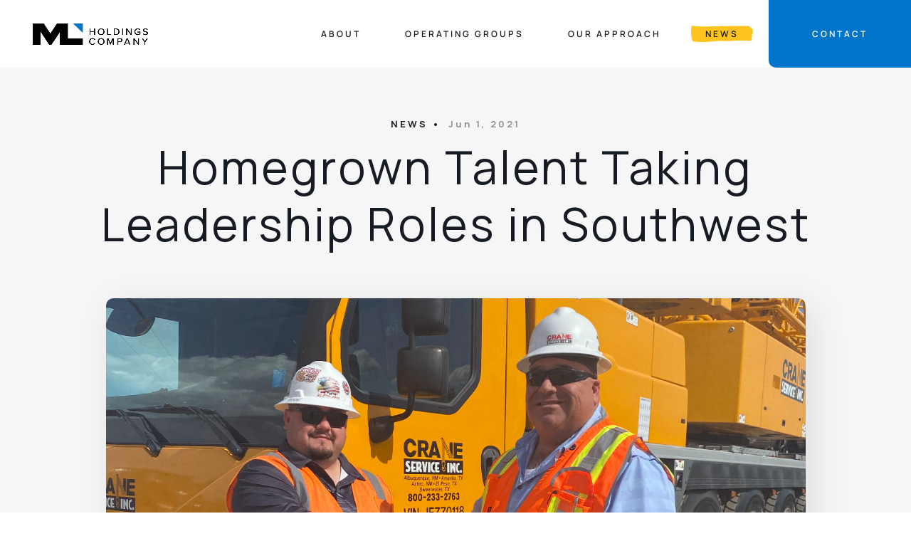

--- FILE ---
content_type: text/css
request_url: https://mlholdings.com/wp-content/themes/GBHD/style.css?ver=4.22.1
body_size: 16716
content:
/* 
Theme Name:   GBHD
Theme URI:    
Description:  
Author:       
Author URI:   
Template: Divi
Version:      1.0
License:      GNU General Public License v2 or later
License URI:  http://www.gnu.org/licenses/gpl-2.0.html

--------------------------------------------*/
/*
* @import url('https://fonts.googleapis.com/css2?family=Manrope:wght@400;500;700&display=swap'); */

html, body {
	font-size: clamp(16px, 2vw, 18px);
	line-height: 1.375rem;
	font-family: 'Manrope', sans-serif;
}

style.et-fb-custom-css-output {    
	display: none;
}

.et_pb_row {
	width: 85%;
}

.mobile_menu_bar:before, .mobile_menu_bar:after, #top-menu li.current-menu-ancestor>a, #top-menu li.current-menu-item>a {
	color: #171B24;
}

/* Header */

#et-top-navigation {
	float: none;
	padding: 0px !important;
	display: -webkit-box;
	display: -ms-flexbox;
	display: flex;
	width: 100%;
	-webkit-box-pack: center;
	-ms-flex-pack: center;
	justify-content: center;
}

.mobile_menu_bar:before {
	color: #000 !important;
}

.logo_container {
	position: relative !important;
	display: block;
	max-height: 30px !important;
	width: auto !important;
}

.container.clearfix.et_menu_container {
	display: -webkit-box;
	display: -ms-flexbox;
	display: flex;
	-webkit-box-align: center;
	-ms-flex-align: center;
	align-items: center;
	-webkit-box-pack: justify;
	-ms-flex-pack: justify;
	justify-content: space-between;
	height: 95px;
	max-width: 1600px;
	width: 100%;
	padding-left: 46px;
	-webkit-transition: all ease 300ms;
	-o-transition: all ease 300ms;
	transition: all ease 300ms;
	position: unset;
}

img#logo {
	max-height: 100%;
	display: block;
	top: 0px;
	position: relative;
	max-width: unset;
	-webkit-transition: unset;
	-o-transition: unset;
	transition: unset;
}

span.logo_helper {
	display: none;
}

#top-menu {
	float: none;
	display: -webkit-box;
	display: -ms-flexbox;
	display: flex;
	-ms-flex-line-pack: center;
	align-content: center;
	-ms-flex-wrap: wrap;
	flex-wrap: wrap;
	-webkit-box-align: center;
	-ms-flex-align: center;
	align-items: center;
	-webkit-box-orient: horizontal;
	-webkit-box-direction: normal;
	-ms-flex-direction: row;
	flex-direction: row;
	-webkit-box-pack: center;
	-ms-flex-pack: center;
	justify-content: center;
	padding-right: 193px;
}

nav#top-menu-nav {
	width: 100%;
}

#top-menu>li:last-child {
	margin-left: auto;
	background: #0075C9;
	border-radius: 0px 0px 0px 10px;
	width: 262px;
	text-align: center;
	-webkit-transition: all ease 300ms;
	-o-transition: all ease 300ms;
	transition: all ease 300ms;
	position: absolute;
	right: 0px;
}

#top-menu>li:last-child:hover a {
	background-image: none;
}

#top-menu>li:last-child>a {
	color: #FFF !important;
	-webkit-box-pack: center;
	-ms-flex-pack: center;
	justify-content: center;
	-ms-flex-line-pack: center;
	align-content: center;
}

.et_header_style_left #et-top-navigation nav>ul>li>a {
	padding: 36.5px 42px;
	font-family: 'Manrope';
	font-style: normal;
	font-weight: 600;
	font-size: 12px;
	line-height: 22px;
	display: -webkit-box;
	display: -ms-flexbox;
	display: flex;
	-webkit-box-align: center;
	-ms-flex-align: center;
	align-items: center;
	text-align: center;
	letter-spacing: 5px;
	text-transform: uppercase;
	color: #171B24;
	background-position: -250px;
	-webkit-transition: all ease 300ms;
	-o-transition: all ease 300ms;
	transition: all ease 200ms;
	background-repeat: no-repeat;
}

#top-menu>li:last-child:hover {
	background-color: #093A5D;
}

@media screen and (max-width: 1320px) {
	.et_header_style_left #et-top-navigation nav>ul>li>a {
		padding: 36.5px 20px;
		background-size: contain;
	}
}

@media screen and (max-width: 1220px) {
	.et_header_style_left #et-top-navigation nav>ul>li>a {
		padding: 36.5px 10px;
		background-size: contain;
	}
}

#main-header {
	-webkit-box-shadow: unset;
	box-shadow: unset;
}

.et-fixed-header .container.clearfix.et_menu_container {
	height: 52px;
	-webkit-transition: all ease 300ms;
	-o-transition: all ease 300ms;
	transition: all ease 300ms;
}

.et_header_style_left .et-fixed-header #et-top-navigation .mobile_menu_bar {
	padding-bottom: 7px;
	padding-top: 13px;
}

.et_header_style_left .et-fixed-header #et-top-navigation nav>ul>li>a {
	padding: 15px 10px;
}

.nav li ul.sub-menu {
	border-top: 5px solid #000;
	padding-top: 15px;
	width: auto;
}

#top-menu li li a {
	font-family: 'Manrope';
	font-style: normal;
	font-weight: 600;
	font-size: 12px;
	line-height: 22px;
	display: -webkit-box;
	display: -ms-flexbox;
	display: flex;
	-webkit-box-align: center;
	-ms-flex-align: center;
	align-items: center;
	letter-spacing: 3px;
	text-transform: uppercase;
	color: #171B24;
	opacity: 0.8;
	padding: 8px 14px;
	width: 100%;
	display: block;
}

#top-menu li li {
	padding: 0px 8px;
	width: 100%;
}

#top-menu .menu-item-has-children>a:first-child:after, #et-secondary-nav .menu-item-has-children>a:first-child:after {
	display: none;
}

.parent-pageid-143 #top-menu li.divisions-hl>a,
.single-post #top-menu li.news-hl>a,
.archive.category #top-menu li.news-hl>a,
#top-menu li:hover>a,
.current_page_item > a {
	background-size: 100%;
}


#top-menu-nav>ul>li>a:hover {
	opacity: 1;
}

#top-menu li.about-hl:hover>a,
#top-menu li.about-hl.current-menu-item>a {
	background-image: url(img/about-hl.svg);
	background-position: 0px;
}

.single-post #top-menu li.news-hl>a,
.archive.category #top-menu li.news-hl>a,
#top-menu li.news-hl.current-menu-item>a,
#top-menu li.news-hl:hover>a {
	background-image: url(img/news-hl.svg);
	background-position: 0px;
}

/* .parent-pageid-143 #top-menu li.divisions-hl>a,
#top-menu li.divisions-hl.current-menu-item>a,
#top-menu li.divisions-hl:hover>a {
	background-image: url(img/division-hl.svg);
} */

.parent-pageid-143 #top-menu li.divisions-hl>a,
#top-menu li.divisions-hl.current-menu-item>a,
#top-menu li.divisions-hl:hover>a,
#top-menu li.how-we-hl.current-menu-item>a,
#top-menu li.how-we-hl:hover>a {
	background-image: url(img/how-we-invest-hl.svg);
	background-position: 0px;
}

#top-menu ul.sub-menu li:hover>a {
	background-image: none;
}

header#main-header {
	-webkit-transition: all ease 300ms;
	-o-transition: all ease 300ms;
	transition: all ease 300ms;
}

header#main-header.nav-up {
	top: -55px !important;
	position: fixed;
}

header#main-header.nav-down {
	top: 0px;
	position: fixed;
}

.nav-down #top-menu li {
	padding-right: 50px;
}

@media only screen and (max-width: 1480px) {
	.et_header_style_left #et-top-navigation nav>ul>li>a {letter-spacing: 4px;}

}

@media only screen and (max-width: 1380px) {
	.et_header_style_left #et-top-navigation nav>ul>li>a {letter-spacing: 3.5px;}
	
	#top-menu>li:last-child {
		margin-left: 0px !important;
	}		
}
@media only screen and (max-width: 1280px) {
	.et_header_style_left #et-top-navigation nav>ul>li>a {letter-spacing: 3px;}
	
	#top-menu>li:last-child {
		width: 200px;
	}
}
@media only screen and (max-width: 1180px) {
	.et_header_style_left #et-top-navigation nav>ul>li>a {letter-spacing: 2.5px;}

}

.nav-down #top-menu li:last-child {
	padding-right: 0px;
}


@media only screen and (max-width: 980px) {
	.et_fixed_nav #main-header {
		position: fixed !important;
	}
}

/*adjust Divi Menu module breakpoint*/
@media only screen and (max-width: 1080px) {
	nav#top-menu-nav {
		display: none;
	}

	#et_mobile_nav_menu {
		display: block;
	}

	#et-top-navigation {
		-webkit-box-pack: end;
		-ms-flex-pack: end;
		justify-content: flex-end;
		width: auto;
	}

	.container.clearfix.et_menu_container {
		width: 80%;
		padding-left: 0px;
		display: -webkit-box;
		display: -ms-flexbox;
		display: flex;
		-webkit-box-pack: center;
		-ms-flex-pack: center;
		justify-content: center;
	}

	.logo_container {
		display: -webkit-box;
		display: -ms-flexbox;
		display: flex;
		-ms-flex-line-pack: start;
		align-content: flex-start;
		-webkit-box-pack: center;
		-ms-flex-pack: center;
		justify-content: center;
		margin-left: auto;
		margin-right: auto;
		width: 100% !important;
	}

	.et_header_style_left #et-top-navigation .mobile_menu_bar {
		padding-bottom: 30px;
		padding-top: 30px;
	}

	.et_header_style_left #logo {
		max-width: 100%;
	}
}

@media only screen and (max-width: 1280px) {
	#top-menu>li:last-child {
		position: relative;
	}

	#top-menu li:first-child {
		margin-left: auto;
	}

	#top-menu {
		padding-right: 0px;
	}
}

/* end header */

h4.page-title {
	font-size: 13px;
	font-weight: 700;
	line-height: 22px;
	display: -webkit-box;
	display: -ms-flexbox;
	display: flex;
	-webkit-box-align: center;
	-ms-flex-align: center;
	align-items: center;
	letter-spacing: 3px;
}

h1 {
	font-size: clamp(32px, 3.05rem, 64px);
	padding-bottom: clamp(30px, 1.5rem, 58px);
	font-weight: 400;
}

#page-hero h1 {
	line-height: 1.25em;
	text-align: center;
	letter-spacing: 3px;
	color: #171B24;
	padding-bottom: 0px;
}

#page-hero h4 {
	margin-top: -60px;
	font-family: 'Manrope';
	font-style: normal;
	font-weight: 700;
	font-size: 13px;
	line-height: 22px;
	display: -webkit-box;
	display: -ms-flexbox;
	display: flex;
	-webkit-box-align: center;
	-ms-flex-align: center;
	align-items: center;
	letter-spacing: 3px;
	text-transform: capitalize;
	-webkit-box-pack: center;
	-ms-flex-pack: center;
	justify-content: center;
}

#page-hero h4 strong {
	color: #909295;
	padding-left: 5px;
	text-transform: uppercase;
}

#page-hero .hl1 h1>span {
	background-image: url(img/marker1.svg);
	background-size: cover;
	z-index: 2;
	position: relative;
	padding: 7px 16px;
	-webkit-box-decoration-break: clone;
	margin: 0 -16px;
	border-radius: 7.5px;
	text-decoration: none !important;
}

#page-hero .hl2 h1>span {
	background-image: url(img/hl2.svg);
	background-size: contain;
/* 	z-index: -1; */
	position: relative;
	padding: 7px 16px;
	-webkit-box-decoration-break: clone;
	margin: 0 -16px;
	border-radius: 7.5px;
	text-decoration: none !important;
	background-repeat: no-repeat;
	background-position: bottom;
}

#page-hero .hl3 h1>span {
	background-image: url(img/hl3.svg);
	background-size: contain;
	z-index: 2;
	position: relative;
	padding: 7px 16px;
	-webkit-box-decoration-break: clone;
	margin: 0 -16px;
	border-radius: 7.5px;
	text-decoration: none !important;
	background-repeat: no-repeat;
	background-position: center left;
}

#page-hero .hl4 h1>span {
	background-image: url(img/hl4.svg);
	background-size: cover;
	z-index: 2;
	position: relative;
	padding: 7px 16px;
	-webkit-box-decoration-break: clone;
	margin: 0 -16px;
	border-radius: 7.5px;
	text-decoration: none !important;
}


#page-hero .hl5 h1>span {
	background-image: url(img/hl5.svg);
    background-size: 90%;
    z-index: 2;
    position: relative;
    padding: 7px 16px;
    -webkit-box-decoration-break: clone;
    margin: 0 -16px;
    border-radius: 7.5px;
    text-decoration: none !important;
    background-repeat: no-repeat;
    background-position: bottom right;
}

div#hp-hero-pic {
	height: 50vw;
}


@media screen and (max-width: 980px) {
	#page-hero h1 {
		font-size: 32px;
		line-height: 125%;
	}

	#page-hero h4 {
		margin-bottom: 0px;
		padding-bottom: 0px;
		flex-wrap: wrap;
	}
	div#hp-hero-pic {
		height: 60vw;
	}
}

h2 {
	font-size: clamp(32px, 2.5rem, 48px);
	padding-bottom: clamp(14px, 1rem, 34px);
	line-height: 1.375em;
}

h3 {
	font-size: clamp(21px, 1.5rem, 36px);
	line-height: 1.375em;
	font-family: 'Manrope';
	font-style: normal;
	font-weight: 500;
	line-height: 128%;
	display: -webkit-box;
	display: -ms-flexbox;
	display: flex;
	-webkit-box-align: center;
	-ms-flex-align: center;
	align-items: center;
	padding-bottom: clamp(18px, 1.25rem, 36px);
}

#gbhd-single-post ul li,
.et_pb_text_inner li,
p {
	font-size: 1rem;
	line-height: 1.375rem;
	font-weight: 400;
	-webkit-transition: all ease 300ms;
	-o-transition: all ease 300ms;
	transition: all ease 300ms;
	opacity: 0.8;
}
#gbhd-single-post ul li:hover,
.et_pb_text_inner li:hover,
p:hover {
	opacity: 1;
}

.floating-tagline li *,
.floating-tagline li {opacity: 1 !important;}

@media screen and (max-width: 981px) {
	h2 {
		font-size: clamp(32px, 1.75rem, 38px);
	}
}



/* Homepage Styles */

.force-maxwidth span.et_pb_image_wrap,
.force-maxwidth span.et_pb_image_wrap img{
	width: 100%;
}
.has-gradient {position: relative;}
.has-gradient:before {
	content: '';
	position: absolute;
	left: 0;
	top: 0;
	width: 100%;
	height: 100%;
	background: linear-gradient(180deg, #0075C9 0%, rgba(0, 117, 201, 0) 42.71%);
	z-index: 2;
}

.et_pb_column .floating-tagline h2 {
	text-transform: uppercase;
	font-style: normal;
	font-weight: 700;
	font-size: 13px;
	line-height: 22px;
	display: -webkit-box;
	display: -ms-flexbox;
	display: flex;
	-webkit-box-align: center;
	-ms-flex-align: center;
	align-items: center;
	letter-spacing: 3px;
	color: #FFFFFF;
}

.percent p{
    opacity: 1;
}

.et_pb_column .floating-tagline h3 {
	font-family: 'Manrope';
	font-style: normal;
	font-weight: 400;
	font-size: 36px;
	line-height: 46px;
	color: #FFFFFF;
}

.et_pb_column .floating-tagline {
	width: 423px;
	background: #171B24;
/* 	aspect-ratio: 423 / 357; */
	border-radius: 10px;
	max-width: 50vw;
}
#how-we-invest-section .floating-tagline ul li {
    margin-bottom: 10px;
}
.et_pb_column .floating-tagline.yellow-callout-card {
	background: #ffc31d !important;
}
.et_pb_column .floating-tagline.yellow-callout-card *,
 #how-we-invest-section .et_pb_column .floating-tagline.yellow-callout-card h3,
.et_pb_column .floating-tagline.yellow-callout-card h3{
	color: #171B24;	
}
.et_pb_column .floating-tagline .et_pb_text_inner {
	display: -webkit-box;
	display: -ms-flexbox;
	display: flex;
	-webkit-box-orient: vertical;
	-webkit-box-direction: normal;
	-ms-flex-direction: column;
	flex-direction: column;
	-webkit-box-pack: justify;
	-ms-flex-pack: justify;
	justify-content: space-between;
	height: 100%;
}

div#lets-talk-shop {
	padding: 150px 0;
}

@media screen and (max-width: 767px) {
	.et_pb_column .floating-tagline {
		aspect-ratio: unset;
		max-width: 80%;
		position: relative !important;
		left: 0px !important;
		top: 0px !important;
	}

	.et_pb_column .floating-tagline h3 {
		font-size: clamp(18px, 6vw, 36px);
		line-height: 1.25em;
	}
	div#lets-talk-shop {
		padding: 80px 0;
	}
}

.yellow-callout h2 {
	font-family: 'Manrope';
	font-style: normal;
	font-weight: 700;
	font-size: 70px;
	line-height: 120%;
	display: -webkit-box;
	display: -ms-flexbox;
	display: flex;
	-webkit-box-align: center;
	-ms-flex-align: center;
	align-items: center;
	letter-spacing: -1px;
	color: #171B24;
}

.yellow-callout h3 {
	font-family: 'Manrope';
	font-style: normal;
	font-weight: 500;
	font-size: 22px;
	line-height: 143%;
	display: -webkit-box;
	display: -ms-flexbox;
	display: flex;
	-webkit-box-align: center;
	-ms-flex-align: center;
	align-items: center;
	color: #171B24;
}
#homepage-rounded-text .yellow-callout {z-index: 2;}
#homepage-rounded-text .yellow-callout h2 {
	font-size: 90px;
	line-height: 112%;
}

#homepage-rounded-text .yellow-callout h3 {
	font-size: 22px;
	line-height: 143%;
}

.yellow-callout {
	max-width: 291px;
	background: #FFC31D;
	border-radius: 10px;
	aspect-ratio: 291 / 309 !important;
	border-radius: 10px;
	padding: 38px;
}

.yellow-callout .et_pb_text_inner {
	display: -webkit-box;
	display: -ms-flexbox;
	display: flex;
	-webkit-box-orient: vertical;
	-webkit-box-direction: normal;
	-ms-flex-direction: column;
	flex-direction: column;
	-webkit-box-pack: justify;
	-ms-flex-pack: justify;
	justify-content: space-between;
	height: 100%;
}

@media screen and (max-width: 1420px) {

	.yellow-callout {
		right: -60px !important;
	}
}

.divider-rounded-after:after {
	content: '';
	background-image: url(img/rounded-divider.svg);
	width: 100%;
	height: 25px;
	display: block;
	position: absolute;
	bottom: -25px;
	z-index: 20;
}

#divisions h2 {
	padding-bottom: 0px;
}

#divisions h4 {
	font-family: 'Manrope';
	font-style: normal;
	font-weight: 700;
	font-size: 13px;
	line-height: 22px;
	/* identical to box height, or 169% */
	display: -webkit-box;
	display: -ms-flexbox;
	display: flex;
	-webkit-box-align: center;
	-ms-flex-align: center;
	align-items: center;
	letter-spacing: 3px;
	color: #FFC631;
	text-transform: uppercase;
}

.division-card {
	border-radius: 10px;
	overflow: hidden;
	aspect-ratio: 313 / 417;
	cursor: pointer;
	width: 100%;
}

.division-card * {
	-webkit-transition: all ease 300ms;
	-o-transition: all ease 300ms;
	transition: all ease 300ms;
}

.division-card h3 {
	font-family: 'Manrope';
	font-style: normal;
	font-weight: 500;
	font-size: 32px;
	line-height: 45px;
	color: #FFFFFF;
	text-shadow: 5px 5px 5px rgba(0, 0, 0, 0.75);
	margin-top: auto;
	bottom: 20px;
	top: auto;
	position: absolute;
	-webkit-transition: none;
	-o-transition: none;
	transition: none;
	padding-bottom: 0px;
}

@media screen and (max-width: 1180px){
	.division-card h3{
		font-size: 24px;
	}
}

.division-card .et_pb_text_inner {
	display: -webkit-box;
	display: -ms-flexbox;
	display: flex;
	-webkit-box-orient: vertical;
	-webkit-box-direction: normal;
	-ms-flex-direction: column;
	flex-direction: column;
	-webkit-box-pack: start;
	-ms-flex-pack: start;
	justify-content: flex-start;
	height: 100%;
	padding: 25px;
}

.division-card p {
	font-weight: 400;
	font-size: 16px;
	line-height: 26px;
	visibility: hidden;
	bottom: -100px;
	opacity: 0;
	position: relative;
	padding-top: 20px;
}

.division-card p:last-of-type {
	margin-top: auto;
	bottom: 10px;
}

.division-card:hover h3 {
	margin-top: 0px;
	position: relative;
	bottom: 0px;
	color: #000;
	font-style: normal;
	font-weight: 600;
	-webkit-transition: none !important;
	-o-transition: none !important;
	transition: none !important;
	text-shadow: 0px 0px 0px rgba(0, 0, 0, 0.0);
}

.division-card:hover p {
	visibility: visible;
	bottom: 0px;
	opacity: 1;
}

.division-card:hover .et_pb_text_inner {
	background: -webkit-gradient(linear, left top, left bottom, from(#FFC31D), to(rgba(255, 195, 29, 0.7)));
	background: -o-linear-gradient(top, #FFC31D 0%, rgba(255, 195, 29, 0.7) 100%);
	background: linear-gradient(180deg, #FFC31D 0%, rgba(255, 195, 29, 0.7) 100%);
	-webkit-box-shadow: 10px 10px 25px rgba(0, 0, 0, 0.15);
	box-shadow: 10px 10px 25px rgba(0, 0, 0, 0.15);
}

#division-section .et_pb_bottom_inside_divider {
	bottom: 0px;
	border-bottom: 200px solid #FFF;
	padding-bottom: 150px;
}

@media screen and (max-width: 767px) {
	.division-card:hover h3 {
		font-size: 20px;
		line-height: 225%;
	}
	#division-section .et_pb_row.et_pb_row_6.et_pb_gutters2.et_pb_row_4col {
		display: -webkit-box;
		display: -ms-flexbox;
		display: flex;
		-webkit-box-orient: horizontal;
		-webkit-box-direction: normal;
		-ms-flex-direction: row;
		flex-direction: row;
		-ms-flex-wrap: wrap;
		flex-wrap: wrap;
		grid-gap: 14px;
		gap: 14px;
	}

	#division-section .et_pb_row_6 .et_pb_column {
		margin: 0px;
		display: -webkit-box;
		display: -ms-flexbox;
		display: flex;
		width: 100%;
		max-width: calc(50% - 7px);
	}

	.division-card h3 {
		font-size: 20px;
		bottom: 10px;
		line-height: 28px;
	}

	.division-card .et_pb_text_inner {
		padding: 10px;
	}
}

.division-page-cards .et_pb_row {
	max-width: 983px;
	display: -webkit-box;
	display: -ms-flexbox;
	display: flex;
	-ms-flex-wrap: nowrap;
	flex-wrap: nowrap;
	grid-gap: 22px;
	gap: 22px;
}

.division-page-cards .et_pb_row .et_pb_column {
	width: 33%;
	margin: 0px;
}

#cranes-cards #division-card_cranes,
#utilities-cards #division-card_utilities,
#distribution-cards #division-card_distribution,
#environmental-cards #division-card_environmental,
#division-card_contact{
	display: none;
}

#division-headline h3 {
	font-family: 'Manrope';
	font-style: normal;
	font-weight: 500;
	font-size: 48px;
	line-height: 58px;
	display: -webkit-box;
	display: -ms-flexbox;
	display: flex;
	-webkit-box-align: center;
	-ms-flex-align: center;
	align-items: center;
	text-align: center;
	color: #171B24;
	-webkit-box-pack: center;
	-ms-flex-pack: center;
	justify-content: center;
	padding-bottom: 0px;
}

#division-page-content #yellow-cta-section h2 {
    font-size: clamp(22px, 2vw, 36px);
    line-height: 140%;
    padding-bottom: clamp(0px, 1.25vw, 21px);
}

@media screen and (max-width: 1080px) {
	#division-headline h3 {
		font-size: 24px;
		line-height: 125%;
	}

	.division-page-cards .et_pb_row {
		display: -webkit-box;
		display: -ms-flexbox;
		display: flex;
		-ms-flex-wrap: wrap;
		flex-wrap: wrap;
	}

	.division-page-cards .et_pb_row .et_pb_column {
		width: calc(50% - 11px);
		margin: 0px;
	}

	#division-card_contact {
		display: block;
	}
}

.jagged-divider:before {
	content: '';
	background-image: url(img/jagged-divider.svg);
	background-size: cover;
	width: 100%;
	height: 45px;
	display: block;
	top: 0px;
	position: absolute;
}

.jagged-divider-gray:before {
	content: '';
	background-image: url(img/jagged-gray.svg);
	background-size: cover;
	width: 100%;
	height: 45px;
	display: block;
	top: 0px;
	position: absolute;
}

.jagged-divider-darkblue:before {
	content: '';
	background-image: url(img/jagged-divider-darkblue.svg);
	background-size: cover;
	width: 100%;
	height: 45px;
	display: block;
	top: 0px;
	position: absolute;
}

.site-tagline-footer * {
	font-family: 'Manrope';
	font-style: normal;
	font-weight: 500;
	font-size: 14px;
	line-height: 26px;
	color: #171B24;
}

#site-copyright {
	font-weight: 400;
	font-size: 13px;
	line-height: 22px;
	display: -webkit-box;
	display: -ms-flexbox;
	display: flex;
	-webkit-box-align: center;
	-ms-flex-align: center;
	align-items: center;
	letter-spacing: 1px;
	text-transform: uppercase;
	color: #171B24;
	opacity: 0.8;
}

/* Footer */

.footer-headline h3 {
	font-family: 'Manrope';
	font-style: normal;
	font-weight: 700;
	font-size: 20px;
	line-height: 58px;
	display: -webkit-box;
	display: -ms-flexbox;
	display: flex;
	-webkit-box-align: center;
	-ms-flex-align: center;
	align-items: center;
	color: #171B24;
	padding-bottom: 0px;
}

.icon-text-module *,
.icon-text-module p {
	font-family: 'Manrope';
	font-style: normal;
	font-weight: 500;
	font-size: 16px;
	line-height: 26px;
	display: -webkit-box;
	display: -ms-flexbox;
	display: flex;
	-webkit-box-align: center;
	-ms-flex-align: center;
	align-items: center;
	color: #171B24;
	opacity: 1;
}

.footer-site-links li a {
	color: #171B24;
}

#division-side-nav a:hover,
p > a:hover,
.footer-site-links li a:hover {
	text-decoration: underline;
}

.footer-site-links ul {
	list-style: none;
	padding-left: 0px;
}

.footer-site-links li {
	font-family: 'Manrope';
	font-style: normal;
	font-weight: 500;
	font-size: 16px;
	line-height: 26px;
	display: -webkit-box;
	display: -ms-flexbox;
	display: flex;
	-webkit-box-align: center;
	-ms-flex-align: center;
	align-items: center;
	margin-bottom: 11px;
}

.footer-site-links li:before {
	content: "›";
	color: #0075C9;
	padding-right: 10px;
	font-weight: 800;
}

#footer-cols #footer-col-1 {
	width: 329px;
}

#footer-col-2, #footer-col-3, #footer-col-4 {
	width: auto;
}

#footer-cols {
	display: -webkit-box;
	display: -ms-flexbox;
	display: flex;
	-webkit-box-pack: justify;
	-ms-flex-pack: justify;
	justify-content: space-between;
	-ms-flex-wrap: wrap;
	flex-wrap: wrap;
	-ms-flex-line-pack: start;
	align-content: flex-start;
}

.icon-text-module:before {
	content: "";
	width: 30px;
	height: 30px;
	display: inline-block;
	background-size: contain;
	background-repeat: no-repeat;
	margin-right: 10px;
}

.icon-text-module {
	display: -webkit-box;
	display: -ms-flexbox;
	display: flex;
}

#pin-icon:before {
	background-image: url(img/map-icon.svg);
}

#phone-icon:before {
	background-image: url(img/call-icon.svg);
}

#email-icon:before {
	background-image: url(img/email-icon.svg);
	background-position: center;
}

@media screen and (max-width: 980px) {
	#footer-cols {
		display: -webkit-box;
		display: -ms-flexbox;
		display: flex;
		-webkit-box-orient: vertical;
		-webkit-box-direction: normal;
		-ms-flex-direction: column;
		flex-direction: column;
		-webkit-box-align: center;
		-ms-flex-align: center;
		align-items: center;
	}

	#footer-cols #footer-col-1 {
		width: 100%;
		margin: 0;
		margin-bottom: 36px;
	}

	.et_pb_column .footer-headline {
		margin: 0px;
		padding-bottom: 0px;
	}

	#footer-legal-cols {
		display: -webkit-box;
		display: -ms-flexbox;
		display: flex;
		grid-gap: 20px;
		gap: 20px;
	}

	#footer-legal-cols .et_pb_column:first-child {
		width: 100% !important;
	}

	#footer-legal-cols .et_pb_column:last-child {
		width: auto !important;
	}
}


/* Meet Our People Slider */
.single-slide {
	display: -webkit-box;
	display: -ms-flexbox;
	display: flex;
	-webkit-box-orient: horizontal;
	-webkit-box-direction: normal;
	-ms-flex-direction: row;
	flex-direction: row;
	-ms-flex-wrap: nowrap;
	flex-wrap: nowrap;
	-webkit-box-pack: justify;
	-ms-flex-pack: justify;
	justify-content: space-between;
	-webkit-box-align: start;
	-ms-flex-align: start;
	align-items: flex-start;
	padding: 0px 60px;
	align-items: center;
}

.carousel-col-1, .carousel-col-2 {
	max-width: 50%;
}

.meet-our-people blockquote {
	font-family: 'Manrope';
	font-style: normal;
	font-weight: 400;
	font-size: 32px;
	line-height: 50px;
	display: -webkit-box;
	display: -ms-flexbox;
	display: flex;
	-webkit-box-align: center;
	-ms-flex-align: center;
	align-items: center;
	color: #FFFFFF;
	padding: 0px;
	border: none;
	margin: 0px 40px 0px 0px;
	padding-bottom: 34px;
	max-width: 465px;
}

h2.carousel-headline {
	font-family: 'Manrope';
	font-style: normal;
	font-weight: 700;
	font-size: 13px;
	line-height: 22px;
	display: -webkit-box;
	display: -ms-flexbox;
	display: flex;
	-webkit-box-align: center;
	-ms-flex-align: center;
	align-items: center;
	letter-spacing: 3px;
	color: #FFC631;
	padding-bottom: 34px;
	text-transform: uppercase;
}

span.quote-author {
	font-family: 'Manrope';
	font-style: normal;
	font-weight: 700;
	font-size: 21px;
	line-height: 30px;
	display: -webkit-box;
	display: -ms-flexbox;
	display: flex;
	-webkit-box-align: center;
	-ms-flex-align: center;
	align-items: center;
	color: #FFFFFF;
}

span.quote-title {
	font-family: 'Manrope';
	font-style: normal;
	font-weight: 400;
	font-size: 16px;
	line-height: 28px;
	display: -webkit-box;
	display: -ms-flexbox;
	display: flex;
	-webkit-box-align: center;
	-ms-flex-align: center;
	align-items: center;
	letter-spacing: 4px;
	color: #FFFFFF;
	opacity: 0.7;
	text-transform: uppercase;
}

.quote-meta {
	padding-bottom: 53px;
	display: -webkit-box;
	display: -ms-flexbox;
	display: flex;
	-webkit-box-orient: horizontal;
	-webkit-box-direction: normal;
	-ms-flex-direction: row;
	flex-direction: row;
	-ms-flex-line-pack: center;
	align-content: center;
	-webkit-box-align: center;
	-ms-flex-align: center;
	align-items: center;
	grid-gap: 20px;
	gap: 20px;
}

a.splide-read-more.white-btn {
	background: #FFFFFF;
	border-radius: 50px;
	width: 342px;
	max-width: 100%;
	height: 70px;
	display: -webkit-box;
	display: -ms-flexbox;
	display: flex;
	-webkit-box-align: center;
	-ms-flex-align: center;
	align-items: center;
	-webkit-box-pack: center;
	-ms-flex-pack: center;
	justify-content: center;
	-ms-flex-line-pack: center;
	align-content: center;
	color: #000;
	font-family: 'Manrope';
	font-style: normal;
	font-weight: 700;
	font-size: 13px;
	line-height: 22px;
	letter-spacing: 3px;
	color: #171B24;
	text-transform: uppercase;
	position: relative;
}

.carousel-col-2 img {
	border-radius: 10px;
	overflow: hidden;
}

button.splide__arrow.splide__arrow--prev,
button.splide__arrow.splide__arrow--next {
	background: transparent;
	border: none;
	opacity: 0.5;
}
button.splide__arrow.splide__arrow--prev:hover,
button.splide__arrow.splide__arrow--next:hover { opacity: 1;}

button.splide__arrow.splide__arrow--next {
	padding-right: 0px;
}

.splide__arrows.splide__arrows--ltr {
	display: -webkit-box;
	display: -ms-flexbox;
	display: flex;
	-webkit-box-pack: end;
	-ms-flex-pack: end;
	justify-content: flex-end;
	margin-top: 20px;
	margin-right: 0px;
	margin-left: auto;
}

button.splide__pagination__page {
	width: 10px;
	height: 10px;
	background: transparent;
	opacity: 0.5;
	border: 2px solid #C4C4C4;
	border-radius: 100%;
	padding: 0px;
}

button.splide__pagination__page.is-active {
	background: #C4C4C4;
}

.arrows-and-pagination {
	display: -webkit-box;
	display: -ms-flexbox;
	display: flex;
	-ms-flex-line-pack: center;
	align-content: center;
	-webkit-box-align: center;
	-ms-flex-align: center;
	align-items: center;
	-webkit-box-pack: center;
	-ms-flex-pack: center;
	justify-content: center;
	max-width: 50%;
	margin-left: auto;
	padding-right: 60px;
	-webkit-box-pack: justify;
	-ms-flex-pack: justify;
	justify-content: space-between;
	margin-top: -66px;
}

ul.splide__pagination.splide__pagination--ltr {
	padding: 35px 0 0 0;
	line-height: 10px;
	list-style: none;
	display: -webkit-box;
	display: -ms-flexbox;
	display: flex;
	-webkit-box-orient: horizontal;
	-webkit-box-direction: normal;
	-ms-flex-direction: row;
	flex-direction: row;
	-ms-flex-wrap: nowrap;
	flex-wrap: nowrap;
	-webkit-box-align: center;
	-ms-flex-align: center;
	align-items: center;
	-ms-flex-line-pack: center;
	align-content: center;
	-webkit-box-pack: start;
	-ms-flex-pack: start;
	justify-content: flex-start;
	margin-left: auto;
	width: 50%;
}

.splide__pagination li {
	display: -webkit-box;
	display: -ms-flexbox;
	display: flex;
	height: 30px;
	-webkit-box-align: center;
	-ms-flex-align: center;
	align-items: center;
	margin: 0 5px;
}

.splide__track {
	display: -webkit-box;
	display: -ms-flexbox;
	display: flex;
	-webkit-box-orient: vertical;
	-webkit-box-direction: normal;
	-ms-flex-direction: column;
	flex-direction: column;
}

.headshot-wrap {
	display: none;
}

.splide__arrows.splide__arrows--ltr button {
	cursor: pointer;
}

@media screen and (max-width: 1120px) {
	.carousel-col-1 {
		margin: 0 auto;
		max-width: 90%;
	}

	ul.splide__pagination.splide__pagination--ltr {
		-webkit-box-ordinal-group: 4;
		-ms-flex-order: 3;
		order: 3;
	}

	.splide__arrows.splide__arrows--ltr {
		display: -webkit-box;
		display: -ms-flexbox;
		display: flex;
		-webkit-box-pack: end;
		-ms-flex-pack: end;
		justify-content: flex-end;
		margin-top: 20px;
		margin-right: 0px;
		margin-left: auto;
		margin-bottom: -35px;
	}

	.arrows-and-pagination {
		-webkit-box-ordinal-group: 2;
		-ms-flex-order: 1;
		order: 1;
		max-width: 90%;
		margin: auto;
		margin-top: auto;
		width: 90%;
		z-index: 999;
		position: relative;
		display: -webkit-box;
		display: -ms-flexbox;
		display: flex;
		-webkit-box-pack: end;
		-ms-flex-pack: end;
		justify-content: flex-end;
	}

	.splide__list {
		-webkit-box-ordinal-group: 3;
		-ms-flex-order: 2;
		order: 2;
	}

	.headshot-wrap {
		display: -webkit-box;
		display: -ms-flexbox;
		display: flex;
		width: 80px;
		min-width: 80px;
		height: 80px;
		overflow: hidden;
		border-radius: 100%;
	}

	img.bio-headshot {
		-o-object-fit: cover;
		object-fit: cover;
		width: 100%;
		height: 100%;
	}

	.carousel-col-2 {
		DISPLAY: NONE;
	}

	h2.carousel-headline {
		max-width: calc(100% - 106px);
	}

	span.quote-author {
		font-family: 'Manrope';
		font-style: normal;
		font-weight: 700;
		font-size: 16px;
		line-height: 22px;
		display: -webkit-box;
		display: -ms-flexbox;
		display: flex;
		-webkit-box-align: center;
		-ms-flex-align: center;
		align-items: center;
		letter-spacing: 2px;
		text-transform: uppercase;
		color: #FFFFFF;
	}

	span.quote-title {
		font-family: 'Manrope';
		font-style: normal;
		font-weight: 400;
		font-size: 12px;
		line-height: 16px;
		display: -webkit-box;
		display: -ms-flexbox;
		display: flex;
		-webkit-box-align: center;
		-ms-flex-align: center;
		align-items: center;
		letter-spacing: 2px;
		color: #FFFFFF;
		opacity: 0.7;
	}

	.meet-our-people blockquote {
		font-family: 'Manrope';
		font-style: normal;
		font-weight: 400;
		font-size: 24px;
		line-height: 33px;
		display: -webkit-box;
		display: -ms-flexbox;
		display: flex;
		-webkit-box-align: center;
		-ms-flex-align: center;
		align-items: center;
		color: #FFFFFF;
		margin: 0px;
		max-width: 100%;
	}
}


/* Blog Stuffs */
.recent-news .post-thumb,
#more-news .post-thumb {
	max-height: 400px;
	overflow: hidden;
}

.single-blog-post-card .post-thumb:before,
.recent-news .post-thumb:before {
	content: "";
	width: 100%;
	height: 100%;
	position: absolute;
	pointer-events: none;
	background: -webkit-gradient(linear, left top, left bottom, from(rgba(0, 117, 201, 0.7)), color-stop(61.46%, rgba(0, 117, 201, 0)));
	background: -o-linear-gradient(top, rgba(0, 117, 201, 0.7) 0%, rgba(0, 117, 201, 0) 61.46%);
	background: linear-gradient(180deg, rgba(0, 117, 201, 0.7) 0%, rgba(0, 117, 201, 0) 61.46%);
	border-radius: 10px;
	opacity: 1;
	transition: all ease 300ms;
}

.post-thumb:hover::before {
    opacity: 0;
}

#more-news  .post-thumb:after,
.recent-news .post-thumb:after {
	content: "";
	background: url(img/blue-arrow-desktop.svg);
	width: 75px;
	height: 75px;
	-webkit-filter: drop-shadow(0px 4px 4px rgba(0, 0, 0, 0.25));
	filter: drop-shadow(0px 4px 4px rgba(0, 0, 0, 0.25));
	position: absolute;
	bottom: 35px;
	right: 35px;
	pointer-events: none;
}

#more-news  .post-thumb {
	position: relative;
}

.recent-news .post-thumb {
	position: relative;
	max-width: 50%;
	width: 647px;
	border-radius: 10px;
	overflow: hidden;
	-webkit-filter: drop-shadow(10px 10px 25px rgba(0, 0, 0, 0.25));
	filter: drop-shadow(10px 10px 25px rgba(0, 0, 0, 0.25));
}

.recent-news .post-thumb img {
	display: block;
}

section.recent-news {
	display: -webkit-box;
	display: -ms-flexbox;
	display: flex;
	-webkit-box-align: center;
	-ms-flex-align: center;
	align-items: center;
	-webkit-box-pack: justify;
	-ms-flex-pack: justify;
	justify-content: space-between;
	-ms-flex-line-pack: center;
	align-content: center;
	-ms-flex-wrap: nowrap;
	flex-wrap: nowrap;
}

.post-snippet {
	display: -webkit-box;
	display: -ms-flexbox;
	display: flex;
	-webkit-box-orient: vertical;
	-webkit-box-direction: normal;
	-ms-flex-direction: column;
	flex-direction: column;
	padding-left: 100px;
	width: 50%;
}

.post-snippet h3 a {
	font-family: 'Manrope';
	font-style: normal;
	font-weight: 700;
	font-size: 36px;
	line-height: 49px;
	color: #171B24;
}

.recent-news-excerpt p {
	font-family: 'Manrope';
	font-style: normal;
	font-weight: 400;
	font-size: 18px;
	line-height: 30px;
	letter-spacing: 1px;
	color: #171B24;
	opacity: 0.8;
	margin-bottom: 33px;
}

a.read-more-article {
	font-family: 'Manrope';
	font-style: normal;
	font-weight: 800;
	font-size: 13px;
	line-height: 22px;	
	display: inline-block;	
	letter-spacing: 3px;
	color: #171B24;
	position: relative;
}

/* .button-wrapper.read-more-article-btn {
    display: flex;
    position: relative;
    width: auto;
    margin-top: 33px;
    align-items: center;
}

.button-wrapper.read-more-article-btn:after {
	content: '';
	margin-left: 40px;
	background: url(img/right-chevron.svg);
	background-repeat: no-repeat;
	background-size: contain;
	background-position: center;
	width: 7px;
	height: 12px;
	    display: inline-block;
}
a.read-more-article:before {
    content: "";
    width: 100%;
    height: 3px;
    background: #005895;
    position: absolute;
    bottom: -5px;
    left: 0px;
    display: block;
    opacity: 0;
    margin: 0px;
} */

body #page-container .et_pb_section .read-more-article-btn {
    color: #171b24!important;
    border-width: 0px!important;
    border-radius: 0px;
    font-size: 13px;
    font-weight: 800!important;
    text-transform: uppercase!important;
    background-color: RGBA(255,255,255,0);
}
.read-more-article-btn_wrapper .read-more-article-btn,
.read-more-article-btn_wrapper .read-more-article-btn:hover {
    padding-top: 0px!important;
    padding-right: 0px!important;
    padding-bottom: 0px!important;
    padding-left: 0px!important;
}

.read-more-article-btn {
    font-family: 'Manrope';
    font-style: normal;
    font-weight: 800;
    font-size: 13px;
    line-height: 22px;
    letter-spacing: 3px;
    color: #171B24;
}
body #page-container .et_pb_section .read-more-article-btn:after {
    opacity: 1;
    margin-left: 0.3em;	
    margin-top: 6px;
    left: auto;
    content: '';
	background: url(img/right-chevron.svg);
	background-repeat: no-repeat;
	background-size: contain;
	background-position: center;
	width: 7px;
	height: 12px;	
}
.read-more-article-btn:after {
    margin-left: 15px!important;
}
.read-more-article-btn, 
.read-more-article-btn:after {
    transition: all 300ms ease 0ms;
}



@media screen and (max-width: 1080px) {

	section.recent-news {
		display: -webkit-box;
		display: -ms-flexbox;
		display: flex;
		-webkit-box-orient: vertical;
		-webkit-box-direction: normal;
		-ms-flex-direction: column;
		flex-direction: column;
	}

	.recent-news .post-thumb {
		max-width: 647px;
		margin-bottom: 33px;
		width: 100%;
	}

	.post-snippet {
		max-width: 647px;
		width: 100%;
		padding: 0px;
	}

	.recent-news-excerpt {
		display: none;
	}

	a.read-more-article {
		margin-top: 0px;
	}

	.recent-news .post-snippet h3 {
		padding-bottom: 23px;
		font-family: 'Manrope';
		font-style: normal;
		font-weight: 700;
		font-size: 24px;
		line-height: 120%;
		color: #171B24;
	}

	.post-snippet h3 a {
		font-family: 'Manrope';
		font-style: normal;
		font-weight: 700;
		font-size: 24px;
		line-height: 120%;
		color: #171B24;
	}

	#more-news  .post-thumb:after,
	.recent-news .post-thumb:after {
		content: "";
		background: url(img/blue-arrow-mobile.svg);
		width: 39px;
		height: 39px;
		position: absolute;
		bottom: 20px;
		right: 20px;
	}
}


/* About Page */

.carrot-top .et_pb_top_inside_divider {
	width: 30px !important;
	height: 20px !important;
	left: calc(50vw - 15px) !important;
}

.et_pb_toggle_open,
.et_pb_toggle_close {
	background: transparent;
	border: unset;
	border-bottom: 1px solid rgba(231, 231, 231, 0.2);
	padding: 27px 0;
}

.et_pb_toggle_open .et_pb_toggle_title, .et_pb_toggle_open h5.et_pb_toggle_title,
.et_pb_toggle_close .et_pb_toggle_title, .et_pb_toggle_close h5.et_pb_toggle_title {
	font-family: 'Manrope';
	font-style: normal;
	font-weight: 700;
	font-size: 21px;
	line-height: 30px;
	display: -webkit-box;
	display: -ms-flexbox;
	display: flex;
	-webkit-box-align: center;
	-ms-flex-align: center;
	align-items: center;
	color: #FFFFFF;
}

.et_pb_toggle_open .et_pb_toggle_title:before,
.et_pb_toggle_close .et_pb_toggle_title:before {
	width: 40px;
	height: 40px;
	color: unset;
	font-size: unset;
	content: "";
	top: 5px;
	-webkit-transition: all ease 300ms;
	-o-transition: all ease 300ms;
	transition: all ease 300ms;
	background: url(img/arrow-down.svg);
}

.et_pb_toggle_open .et_pb_toggle_title:before {
	-webkit-transform: rotate(180deg);
	-ms-transform: rotate(180deg);
	transform: rotate(180deg);
}

.et_pb_toggle_content.clearfix {
	padding: 28px 57px;
}

.et_pb_toggle_content.clearfix * {
	color: #FFFFFF;
	font-family: 'Manrope';
	font-style: normal;
	font-weight: 400;
	font-size: 16px;
	line-height: 28px;
}

.et_pb_toggle_content.clearfix a {
	color: #FFC31D;
}

/* Filtered Team Members */
ul.card-filter {
	display: -webkit-box;
	display: -ms-flexbox;
	display: flex;
	padding: 0;
	list-style: none;
	-webkit-box-align: center;
	-ms-flex-align: center;
	align-items: center;
	-webkit-box-orient: horizontal;
	-webkit-box-direction: normal;
	-ms-flex-direction: row;
	flex-direction: row;
	-webkit-box-pack: center;
	-ms-flex-pack: center;
	justify-content: center;
	-ms-flex-line-pack: center;
	align-content: center;
	margin-bottom: 58px;
}

li.card-filter-button.nav-link,
#blog-sort li.cat-filter-button.nav-link a {
	font-family: 'Manrope';
	font-style: normal;
	font-weight: 700;
	font-size: 13px;
	line-height: 22px;
	display: -webkit-box;
	display: -ms-flexbox;
	display: flex;
	-webkit-box-align: center;
	-ms-flex-align: center;
	align-items: center;
	text-align: center;
	letter-spacing: 2px;
	color: #171B24;
	text-transform: uppercase;
	padding: 23px 24px;
	margin: 0 4px;
	border: 1px solid #171B24;
	border-radius: 10px;
	cursor: pointer;
	-webkit-transition: all ease 300ms;
	-o-transition: all ease 300ms;
	transition: all ease 300ms;
}

.sorter-nav #menu-toggle:checked ~ .menu li.card-filter-button.nav-link.active,
#blog-sort .cat-filter-button:hover a,
li.card-filter-button.nav-link:hover,
#blog-sort .current-cat a,
#blog-sort li.cat-filter-button.nav-link.active a,
li.card-filter-button.nav-link.active {
	background: #0075C9;
	border-color: #0075C9 !important;
	color: #FFF !important;
}

.cards {
	display: grid;
	grid-template-columns: repeat(3, 1fr);
	grid-template-rows: 1fr;
	grid-column-gap: 26px;
	grid-row-gap: 26px;
}

.card.team-member {
	width: 100%;
	max-width: 982px;
}


/* People Sorter nav */

.sorter-nav {
	display: -webkit-box;
	display: -ms-flexbox;
	display: flex;
	-webkit-box-orient: horizontal;
	-webkit-box-direction: normal;
	-ms-flex-direction: row;
	flex-direction: row;
	-webkit-box-align: center;
	-ms-flex-align: center;
	align-items: center;
	color: #FFF;
	height: 70px;
	padding: 1em;
	margin-bottom: 58px;
	-webkit-box-pack: center;
	-ms-flex-pack: center;
	justify-content: center;
	-ms-flex-line-pack: center;
	align-content: center;
}

.sorter-nav .menu {
	display: -webkit-box;
	display: -ms-flexbox;
	display: flex;
	-webkit-box-orient: horizontal;
	-webkit-box-direction: normal;
	-ms-flex-direction: row;
	flex-direction: row;
	list-style-type: none;
	margin: 0;
	padding: 0;
}

.sorter-nav .menu > li {
	overflow: hidden;
}

.sorter-nav .menu-button-container {
	display: none;
	height: 100%;
	width: 30px;
	cursor: pointer;
	-webkit-box-orient: vertical;
	-webkit-box-direction: normal;
	-ms-flex-direction: column;
	flex-direction: column;
	-webkit-box-pack: center;
	-ms-flex-pack: center;
	justify-content: center;
	-webkit-box-align: center;
	-ms-flex-align: center;
	align-items: center;
}

.sorter-nav #menu-toggle {
	display: none;
}

.sorter-nav .menu-button,
.sorter-nav .menu-button::before,
.sorter-nav .menu-button::after {
	display: block;
	background-color: #000;
	position: absolute;
	height: 4px;
	width: 30px;
	-webkit-transition: -webkit-transform 400ms cubic-bezier(0.23, 1, 0.32, 1);
	transition: -webkit-transform 400ms cubic-bezier(0.23, 1, 0.32, 1);
	-o-transition: transform 400ms cubic-bezier(0.23, 1, 0.32, 1);
	transition: transform 400ms cubic-bezier(0.23, 1, 0.32, 1);
	transition: transform 400ms cubic-bezier(0.23, 1, 0.32, 1), -webkit-transform 400ms cubic-bezier(0.23, 1, 0.32, 1);
	border-radius: 2px;
}

.sorter-nav .menu-button::before {
	content: "";
	margin-top: -8px;
}

.sorter-nav .menu-button::after {
	content: "";
	margin-top: 8px;
}

.sorter-nav #menu-toggle:checked + .menu-button-container .menu-button::before {
	margin-top: 0px;
	-webkit-transform: rotate(405deg);
	-ms-transform: rotate(405deg);
	transform: rotate(405deg);
}

.sorter-nav #menu-toggle:checked + .menu-button-container .menu-button {
	background: rgba(255, 255, 255, 0);
}

.sorter-nav #menu-toggle:checked + .menu-button-container .menu-button::after {
	margin-top: 0px;
	-webkit-transform: rotate(-405deg);
	-ms-transform: rotate(-405deg);
	transform: rotate(-405deg);
}

@media screen and (max-width: 728px) {
	.sorter-nav {
		margin-bottom: 24px;
	}

	.sorter-nav .menu-button-container {
		display: -webkit-box;
		display: -ms-flexbox;
		display: flex;
	}

	.sorter-nav .menu {
		position: absolute;
		top: 0;
		margin-top: 50px;
		left: 0;
		-webkit-box-orient: vertical;
		-webkit-box-direction: normal;
		-ms-flex-direction: column;
		flex-direction: column;
		width: 100%;
		-webkit-box-pack: center;
		-ms-flex-pack: center;
		justify-content: center;
		-webkit-box-align: center;
		-ms-flex-align: center;
		align-items: center;
	}

	.sorter-nav #menu-toggle ~ .menu li {
		height: 0;
		margin: 0;
		padding: 0;
		border: 0;
		-webkit-transition: height 400ms cubic-bezier(0.23, 1, 0.32, 1);
		-o-transition: height 400ms cubic-bezier(0.23, 1, 0.32, 1);
		transition: height 400ms cubic-bezier(0.23, 1, 0.32, 1);
	}

	.sorter-nav #menu-toggle:checked ~ .menu li {
		border: 1px solid #333;
		padding: 10px 10px;
		-webkit-transition: height 400ms cubic-bezier(0.23, 1, 0.32, 1);
		-o-transition: height 400ms cubic-bezier(0.23, 1, 0.32, 1);
		transition: height 400ms cubic-bezier(0.23, 1, 0.32, 1);
		border-radius: 0px;
		height: auto;
		background: #FFF;
		color: #171B24;
	}

	.sorter-nav #menu-toggle:checked ~ .menu li.card-filter-button.nav-link.active {
		background: #0075C9;
		border-color: #0075C9 !important;
		color: #FFF !important;
	}

	#blog-sort li.cat-filter-button.nav-link.current-cat a {
		border-radius: 0px;
		margin: 0px;
	}

	#blog-sort li.cat-filter-button.nav-link {
		padding: 0px !important;
	}

	#blog-sort li.cat-filter-button.nav-link a {
		padding: 10px;
		width: 100%;
		height: 100%;
		border: unset;
		padding: 10px;
		display: -webkit-box;
		display: -ms-flexbox;
		display: flex;
		-webkit-box-pack: center;
		-ms-flex-pack: center;
		justify-content: center;
		border-radius: 0px;
		margin: 0px;
	}

	.sorter-nav .menu > li {
		display: -webkit-box;
		display: -ms-flexbox;
		display: flex;
		-webkit-box-pack: center;
		-ms-flex-pack: center;
		justify-content: center;
		margin: 0;
		padding: 0.5em 0;
		width: 100%;
		color: white;
		background-color: #222;
	}

	.sorter-nav .menu > li:not(:last-child) {
		border-bottom: 1px solid #444;
	}
}
/* End People Sorter nav */







@media screen and (max-width: 728px) {

	.cards {
		display: -webkit-box;
		display: -ms-flexbox;
		display: flex;
		grid-gap: 26px;
		gap: 26px;
		-ms-flex-wrap: wrap;
		flex-wrap: wrap;
		-webkit-box-orient: vertical;
		-webkit-box-direction: normal;
		-ms-flex-direction: column;
		flex-direction: column;
	}

	ul.card-filter {
		-ms-flex-wrap: wrap;
		flex-wrap: wrap;
		Z-INDEX: 9;
	}

	li.card-filter-button.nav-link {
		Margin: 4px;
	}
}

@media screen and (max-width: 1220px) {
	.cards {
		grid-template-columns: repeat(2, 1fr);
	}
}


.splide__slide .single-blog-post-card {
      min-height: calc(100% - 30px);
}

.card-image-wrapper {
	width: 100%;
	aspect-ratio: 423/300;
	height: 100%;
	overflow: hidden;
	border-radius: 10px;
	position: relative;
	margin-bottom: 20px;
}


.card-image-wrapper:before {
	width: 100%;
	height: 100%;
	content: '';
	display: block;
	position: absolute;
	background: -webkit-gradient(linear, left top, left bottom, color-stop(52.08%, rgba(0, 117, 201, 0.1)), to(rgba(0, 117, 201, 0.6)));
	background: -o-linear-gradient(top, rgba(0, 117, 201, 0.1) 52.08%, rgba(0, 117, 201, 0.6) 100%);
	background: linear-gradient(180deg, rgba(0, 117, 201, 0.1) 52.08%, rgba(0, 117, 201, 0.6) 100%);
	-webkit-transform: rotate(-180deg);
	-ms-transform: rotate(-180deg);
	transform: rotate(-180deg);
	z-index: 2;
	opacity: 1;
	transition: all ease 300ms;
}
.card__inner:hover .card-image-wrapper:before,
.card .active.card__inner .card-image-wrapper:before {
	opacity: 0;
}

.card__inner:hover .card-image-wrapper img {
	    filter: unset;
}

.card-image-wrapper img {
	-o-object-fit: cover;
	object-fit: cover;
	-o-object-position: top;
	object-position: top;
	width: 100%;
	height: 100%;
	-webkit-filter: grayscale(100%);
	/* Safari 6.0 - 9.0 */
	filter: grayscale(100%);
}

.team-collapse h3 {
	font-family: 'Manrope';
	font-style: normal;
	font-weight: 600;
	font-size: 24px;
	line-height: 32px;
	display: -webkit-box;
	display: -ms-flexbox;
	display: flex;
	-webkit-box-align: end;
	-ms-flex-align: end;
	align-items: flex-end;
	letter-spacing: 1px;
	color: #171B24;
	padding: 0px;
}

.team-collapse h4 {
	font-family: 'Manrope';
	font-style: normal;
	font-weight: 700;
	font-size: 13px;
	line-height: 22px;
	display: -webkit-box;
	display: -ms-flexbox;
	display: flex;
	-webkit-box-align: center;
	-ms-flex-align: center;
	align-items: center;
	letter-spacing: 1.5px;
	text-transform: uppercase;
	color: #171B24;
	opacity: 0.5;
}

.short-bio {
	font-family: 'Manrope';
	font-style: normal;
	font-weight: 400;
	font-size: 16px;
	line-height: 28px;
	letter-spacing: 1px;
	color: rgba(23, 27, 36, 0.7);
	height: 0px;
	overflow: hidden;
	opacity: 0;
	top: -100%;
	position: relative;
	-webkit-transition: all ease 300ms;
	-o-transition: all ease 300ms;
	transition: all ease 300ms;
}

.card .active.card__inner .short-bio {
	height: auto;
	opacity: 1;
	top: 0px;
}

.blue-btn {
	background: -webkit-gradient(linear, left top, left bottom, from(#0075C9), color-stop(56.25%, #0075C9));
	background: -o-linear-gradient(top, #0075C9 0%, #0075C9 56.25%);
	background: linear-gradient(180deg, #0075C9 0%, #0075C9 56.25%);
	border-radius: 50px;
	font-family: 'Manrope';
	font-style: normal;
	font-weight: 700;
	font-size: 13px;
	line-height: 22px;
	-webkit-box-align: center;
	-ms-flex-align: center;
	align-items: center;
	letter-spacing: 3px;
	color: #FFFFFF;
	padding: 20px;
	width: 324px;
	text-align: center;
	display: -webkit-box;
	display: -ms-flexbox;
	display: flex;
	-webkit-box-pack: center;
	-ms-flex-pack: center;
	justify-content: center;
	text-transform: uppercase;
	opacity: 1;
	margin-top: 26px;
	margin-bottom: 30px;
	border: 3px solid #0075C9;
	position: relative;
}
.card .active.card__inner .blue-btn {
    padding: 10px !important;
}
a.blue-btn:after {
	content: "";
	width: 16px;
	height: 16px;
	background: url(img/line-arrow-right.svg);
	position: absolute;
	right: 26px;
	-webkit-transition: all ease 300ms;
	-o-transition: all ease 300ms;
	transition: all ease 300ms;
	-webkit-filter: invert(1);
	filter: invert(1);
}

a.blue-btn:hover {
	color: #000!important;
	background-image: none;
	background-image: initial;
	background-color: RGBA(255,255,255,0);
}

a.blue-btn:hover:after {
	right: 20px;
	-webkit-filter: invert(0);
	filter: invert(0);
}

a.expand-btn {
	font-family: 'Manrope';
	font-style: normal;
	font-weight: 500;
	font-size: 13px;
	line-height: 22px;
	-webkit-box-align: center;
	-ms-flex-align: center;
	align-items: center;
	letter-spacing: 1.5px;
	text-transform: capitalize;
	color: #000000;
	border-bottom: 2px solid #0075C9;
	display: inline-block;
	padding-bottom: 4px;
	cursor: pointer;
	position: relative;
	margin-bottom: 40px;
}

.card .active.card__inner a.expand-btn {
	margin-top: 20px;
}

a.expand-btn:after {
	content: "";
	background-image: url(img/chevron-down.svg);
	display: inline-block;
	width: 12px;
	height: 7px;
	background-size: contain;
	background-position: center;
	margin-left: 14px;
	position: absolute;
	top: calc(50% - 3px);
	-webkit-transition: all ease 300ms;
	-o-transition: all ease 300ms;
	transition: all ease 300ms;
}

.active a.expand-btn:after {
	-webkit-transform: rotate(180deg);
	-ms-transform: rotate(180deg);
	transform: rotate(180deg);
}

.card .active.car__inner .card-image-wrapper img {
	-webkit-filter: unset;
	filter: unset;
}

.wavy-divider:before {
	content: '';
	background-image: url(img/wavy-divider.svg);
	background-size: cover;
	width: 100%;
	height: 36px;
	display: block;
	top: 0px;
	position: absolute;
}

#division-page-content h2 {
	font-family: 'Manrope';
	font-style: normal;
	font-weight: 500;
	font-size: 36px;
	line-height: 52px;
	text-align: center;
	color: #171B24;
}

#division-side-nav h2 {
	font-family: 'Manrope';
	font-style: normal;
	font-weight: 700;
	font-size: 13px;
	line-height: 22px;
	display: -webkit-box;
	display: -ms-flexbox;
	display: flex;
	-webkit-box-align: center;
	-ms-flex-align: center;
	align-items: center;
	letter-spacing: 4px;
	color: #171B24;
	text-transform: uppercase;
}

#division-side-nav ul {
	list-style: none;
	padding: 0px;
}

#division-side-nav ul li a {
	font-family: 'Manrope';
	font-style: normal;
	font-weight: 700;
	font-size: 21px;
	line-height: 60px;
	color: #171B24;
}

#division-side-nav ul li strong a,
#division-side-nav ul li strong {
	color: #0075C9 !important;
}

.single-company {
	display: -webkit-box;
	display: -ms-flexbox;
	display: flex;
	-webkit-box-orient: vertical;
	-webkit-box-direction: normal;
	-ms-flex-direction: column;
	flex-direction: column;
	position: relative;
}

.single-company:after {
	content: "";
	width: calc(100% + 78px + 78px);
	position: absolute;
	left: -78px;
	bottom: 0;
	height: 1px;
	opacity: 0.1;
	background: #171B24;
}


@media screen and (max-width: 980px) {

	#division-page-content h2 {
		font-size: 24px;
		line-height: 125%;
	}

	#division-side-nav {
		display: none;
	}
	
	
	#division-page-content .et_pb_column_2 {
		padding: 0px 20px;
	}
	.single-company:after {
		width: calc(100%);
		left: 0px;
	}		
	
}

.company-top {
	display: -webkit-box;
	display: -ms-flexbox;
	display: flex;
	-webkit-box-orient: horizontal;
	-webkit-box-direction: normal;
	-ms-flex-direction: row;
	flex-direction: row;
	-webkit-box-align: center;
	-ms-flex-align: center;
	-webkit-box-pack: justify;
	-ms-flex-pack: justify;
	justify-content: space-between;
	-ms-flex-line-pack: center;
	align-content: center;
	padding-bottom: 54px;
	padding-top: 54px;
	gap: 60px;
	    align-items: center;
}

.more-info-content {
	display: -webkit-box;
	display: -ms-flexbox;
	display: flex;
	-webkit-box-orient: horizontal;
	-webkit-box-direction: normal;
	-ms-flex-direction: row;
	flex-direction: row;
	-webkit-box-align: start;
	-ms-flex-align: start;
	align-items: flex-start;
	-webkit-box-pack: justify;
	-ms-flex-pack: justify;
	justify-content: space-between;
	-ms-flex-line-pack: start;
	align-content: flex-start;
	background: #E7E7E7;
	width: calc(100% + 78px + 78px);
	left: -78px;
	position: relative;
	-webkit-transition: all ease 300ms;
	-o-transition: all ease 300ms;
	transition: all ease 300ms;
	overflow: hidden;
	gap: 60px;
}

.more-info-content {
	opacity: 0;
	height: 0;
	padding: 0 78px;
}

@media screen and (max-width: 728px) {
	.company-top,
	.more-info-content {
		display: -webkit-box;
		display: -ms-flexbox;
		display: flex;
		-webkit-box-orient: vertical;
		-webkit-box-direction: normal;
		-ms-flex-direction: column;
		flex-direction: column;
	}
}

.single-company.active .more-info-content {
	padding: 78px;
	height: auto;
	opacity: 1;
}

.more-info-left {
	display: -webkit-box;
	display: -ms-flexbox;
	display: flex;
	-webkit-box-orient: vertical;
	-webkit-box-direction: normal;
	-ms-flex-direction: column;
	flex-direction: column;
	grid-gap: 36px;
	gap: 36px;
	padding-top: 52px;
}

.more-info-content .quote {
	font-family: 'Manrope';
	font-style: normal;
	font-weight: 400;
	font-size: 18px;
	line-height: 150%;
	color: #171B24;
}

.quote-author {
	display: -webkit-box;
	display: -ms-flexbox;
	display: flex;
	grid-gap: 20px;
	gap: 20px;
}

.quote-author cite {
	width: calc(100% - 110px);
}

.quote-author cite .company-quote-author {
	font-family: 'Manrope';
	font-style: normal;
	font-weight: 700;
	font-size: 16px;
	line-height: 22px;
	display: -webkit-box;
	display: -ms-flexbox;
	display: flex;
	-webkit-box-align: center;
	-ms-flex-align: center;
	align-items: center;
	letter-spacing: 2px;
	text-transform: uppercase;
	color: #171B24;
}

.quote-author cite .company-quote-author-job-title {
	font-family: 'Manrope';
	font-style: normal;
	font-weight: 400;
	font-size: 12px;
	line-height: 150%;
	display: -webkit-box;
	display: -ms-flexbox;
	display: flex;
	-webkit-box-align: center;
	-ms-flex-align: center;
	align-items: center;
	letter-spacing: 2px;
	color: #171B24;
	text-transform: uppercase;
}

.company-image-wrapper {
	border-radius: 100%;
	overflow: hidden;
	width: 80px;
	height: 80px;
}

.company-image-wrapper img {
	-o-object-fit: cover;
	object-fit: cover;
	-o-object-position: top;
	object-position: top;
	width: 100%;
	height: 100%;
}

.bio-col {
	position: relative;
}

.bio-col h3 {
	font-family: 'Manrope';
	font-style: normal;
	font-weight: 700;
	font-size: 24px;
	line-height: 40px;
	display: -webkit-box;
	display: -ms-flexbox;
	display: flex;
	-webkit-box-align: center;
	-ms-flex-align: center;
	align-items: center;
	letter-spacing: 1px;
	text-transform: uppercase;
	color: #171B24;
}

.bio-col p {
	font-family: 'Manrope';
	font-style: normal;
	font-weight: 400;
	font-size: 16px;
	line-height: 28px;
	color: #171B24;
}

.single-company .more-info-right, 
.single-company .more-info-left {
	width: 100%;
}

.company-top .logo-col, .company-top .bio-col {
	width: 100%;
}

.more-info-content:before {
	width: 100%;
	position: absolute;
	height: 98px;
	aspect-ratio: 983/98;
	background: url(img/inset-top-right-shadow@3.svg);
	content: "";
	top: -49px;
	left: 0;
	mix-blend-mode: multiply;
	opacity: .8;
}

.more-info-right h4 {
	font-family: 'Manrope';
	font-style: normal;
	font-weight: 700;
	font-size: 24px;
	line-height: 46px;
	display: -webkit-box;
	display: -ms-flexbox;
	display: flex;
	-webkit-box-align: center;
	-ms-flex-align: center;
	align-items: center;
	color: #171B24;
}

.more-info-right li, .more-info-right li a {
	font-family: 'Manrope';
	font-style: normal;
	font-weight: 400;
	font-size: 20px;
	line-height: 28px;
	-webkit-text-decoration-line: underline;
	text-decoration-line: underline;
	color: rgba(23, 27, 36, 0.7);
	margin-bottom: 16px;
}

a.expand-btn.circle-arrow-down {
	font-size: 0px;
	border: none;
	margin: 0px !important;
	width: 40px;
	height: 40px;
	position: absolute;
	/* 	right: 0px; */
	right: -40px;
	bottom: -14px;
}

a.expand-btn.circle-arrow-down:after {
	content: "";
	display: block;
	background: url(img/arrow-right-black.svg);
	width: 100%;
	height: 100%;
	top: 0;
	-webkit-transform: rotate(90deg);
	-ms-transform: rotate(90deg);
	transform: rotate(90deg);
	margin: 0px !important;
}

@media screen and (max-width: 980px) {
	a.expand-btn.circle-arrow-down {right: 0px;}
}

.single-company.active a.expand-btn.circle-arrow-down {
	-webkit-transform: rotate(180deg);
	-ms-transform: rotate(180deg);
	transform: rotate(180deg);
}

.division-slider-image img {
	width: 100%;
	height: 100%;
	-o-object-fit: cover;
	object-fit: cover;
}

.division-slider-image {
	border-radius: 10px;
	overflow: hidden;
}

.divisions-slider .splide__track {
	padding-bottom: 30px;
}

.division-caption {
	font-family: 'Manrope';
	font-style: normal;
	font-weight: 500;
	font-size: 14px;
	line-height: 19px;
	display: -webkit-box;
	display: -ms-flexbox;
	display: flex;
	-webkit-box-align: center;
	-ms-flex-align: center;
	align-items: center;
	color: #909295;
	max-width: calc(100% - 120px);
	padding-top: 20px;
	min-height:40px;
}

.divisions-slider .arrows-and-pagination {
	z-index: 20;
	-webkit-box-ordinal-group: unset;
	-ms-flex-order: unset;
	order: unset;
	position: absolute;
	bottom: 15px;
	margin: 0;
	right: 0px;
	padding-right: 0px;
}

.divisions-slider ul.splide__pagination.splide__pagination--ltr {
	display: none;
}

button.splide__arrow.splide__arrow--prev img {
	-webkit-transform: rotate(180deg);
	-ms-transform: rotate(180deg);
	transform: rotate(180deg);
}


@media screen and (max-width: 1120px) {
	.divisions-slider .arrows-and-pagination {
		-webkit-box-ordinal-group: unset;
		-ms-flex-order: unset;
		order: unset;
		position: absolute;
		bottom: 0px;
		margin: 0;
		right: 0px;
	}

	.divisions-slider .splide__arrows.splide__arrows--ltr {
		margin: 0px;
		margin-left: auto;
	}
}

@media screen and (max-width: 980px) {
	.bio-col h3 {
		font-size: 18px;
		line-height: 125%;
	}
}

@media screen and (max-width: 726px) {
	.division-caption {
		max-width: 100%;
		padding-bottom: 0px;
	}

	.divisions-slider .splide__track {
		padding-bottom: 60px;
	}
}

/* 
* How We Invest
*  */

.how-we-invest-text h2,
#how-we-invest-section h2 {
	font-size: 48px;
	line-height: 58px;
}

.how-we-invest-text h4,
#how-we-invest-section h4 {
	font-family: 'Manrope';
	font-style: normal;
	font-weight: 700;
	font-size: 13px;
	line-height: 22px;
	display: -webkit-box;
	display: -ms-flexbox;
	display: flex;
	-webkit-box-align: center;
	-ms-flex-align: center;
	align-items: center;
	letter-spacing: 3px;
	color: #0075C9;
}

.how-we-invest-text h3,
#how-we-invest-section h3 {
	font-family: 'Manrope';
	font-style: normal;
	font-weight: 500;
	font-size: 32px;
	line-height: 46px;
	display: -webkit-box;
	display: -ms-flexbox;
	display: flex;
	-webkit-box-align: center;
	-ms-flex-align: center;
	align-items: center;
	letter-spacing: -1px;
	color: #171B24;
}

.how-we-invest-text ul li,
#how-we-invest-section ul li {
	font-family: 'Manrope';
	font-style: normal;
	font-weight: 400;
	font-size: 18px;
	line-height: 140%;
	color: #171B24;
}

.how-we-invest-text ul,
#how-we-invest-section ul {
	margin-left: 10px;
	OPACITY: 0.7;
/* 	margin-bottom: 45px; */
	margin-bottom: 0px;
	padding-bottom: 0px;
}
.how-we-invest-text ul:hover,
#how-we-invest-section ul:hover {
	opacitY: 1;
}

#how-we-invest-section .et_pb_column .floating-tagline h2 {
	font-size: 13px;
	line-height: 22px;
}

#how-we-invest-section .et_pb_column .floating-tagline.ft-blue h2 {
	font-family: 'Manrope';
	font-style: normal;
	font-weight: 700;
	font-size: 96px;
	line-height: 108px;
	display: -webkit-box;
	display: -ms-flexbox;
	display: flex;
	-webkit-box-align: center;
	-ms-flex-align: center;
	align-items: center;
	letter-spacing: -1px;
	color: #FFFFFF;
	padding: 0px;
}

#how-we-invest-section .et_pb_column .floating-tagline.ft-blue h3 {
	font-family: 'Manrope';
	font-style: normal;
	font-weight: 500;
	font-size: 28px;
	line-height: 135.7%;
	display: -webkit-box;
	display: -ms-flexbox;
	display: flex;
	-webkit-box-align: center;
	-ms-flex-align: center;
	align-items: center;
	letter-spacing: -1px;
	color: #FFFFFF;
}

#how-we-invest-section .service-text h3 {
    font-family: 'Manrope';
    font-style: normal;
    font-weight: 700;
    font-size: 24px;
    line-height: 33px;
    display: block;
    margin: 0px auto;
    text-align: center;
    color: #171B24;
    position: relative;
    padding-bottom: 40px;
}

#how-we-invest-section .service-text h3:after {
    border: 2px solid #0075C9;
    content: "";
    position: absolute;
    width: 50px;
    bottom: 18px;
    right: 50%;
    transform: translate(50%,-50%);
}

@media screen and (max-width: 980px) {



	.how-we-invest-text h2, 
	#how-we-invest-section h2 {
		font-size: 32px;
		line-height: 125%;
	}

	.how-we-invest-text h3, 
	#how-we-invest-section h3 {
		font-size: 28px;
		line-height: 125%;
	}

	.how-we-invest-text ul li, 
	#how-we-invest-section ul li {
		font-size: 16px;
		line-height: 125%;
		margin-bottom: 10px;
	}

	#how-we-invest-section .et_pb_column .floating-tagline.ft-blue h3 {
		font-size: 24px;
		line-height: 125%;
	}


}

.et_pb_column .floating-tagline.ft-blue {
	width: 291px;
	background: #0075C9;
	aspect-ratio: 291 / 274;
	border-radius: 10px;
	max-width: 50vw;
	padding: 20px 30px !important;
}

.how-we-invest-text .et_pb_column .floating-tagline h3,
#how-we-invest-section .et_pb_column .floating-tagline h3 {
	font-family: 'Manrope';
	font-style: normal;
	font-weight: 500;
	font-size: 36px;
	line-height: 46px;
	color: #FFFFFF;
}

.blue-cta-section h2 {
	font-family: 'Manrope';
	font-style: normal;
	font-weight: 500;
	font-size: 42px;
	line-height: 52px;
	display: -webkit-box;
	display: -ms-flexbox;
	display: flex;
	-webkit-box-align: center;
	-ms-flex-align: center;
	align-items: center;
	letter-spacing: 1px;
	color: #FFFFFF;
}

.blue-cta-section p {
	font-family: 'Manrope';
	font-style: normal;
	font-weight: 400;
	font-size: 18px;
	line-height: 30px;
	color: #FFFFFF;
}

#cta-section-headline {
	width: 546px;
	margin: 0px;
	padding-right: 50px;
}

#cta-section-content {
	margin-right: 0px;
}

#cta-section-btn-col {
	width: 329px;
}

.blue-cta-section .et_pb_row.et_pb_equal_columns {
	display: -webkit-box;
	display: -ms-flexbox;
	display: flex;
	-webkit-box-pack: justify;
	-ms-flex-pack: justify;
	justify-content: space-between;
	grid-gap: 20px;
	gap: 20px;
}

.blue-cta-section .et_pb_row:after,
.blue-cta-section .et_pb_row:before {
	display: none;
}

@media screen and (max-width: 1320px) {
	.et_pb_row.et_pb_row_5.et_pb_equal_columns {
		display: -webkit-box;
		display: -ms-flexbox;
		display: flex;
		-ms-flex-wrap: wrap;
		flex-wrap: wrap;
	}

	#cta-section-headline {
		padding: 0px;
		width: 100%;
		max-width: 500px;
	}

	#cta-section-content {
		width: 33%;
	}

	#cta-section-btn-col {
		width: 329px;
		margin: 20px auto auto auto !important;
	}
	
}

@media screen and (max-width: 980px) {
	.blue-cta-section h2 {
		font-size: 32px;
		line-height: 125%;
	}
	
	.blue-cta-section .et_pb_row.et_pb_equal_columns {
		display: flex;
		flex-wrap: wrap;
		align-items: center;
	}
/* 	.blue-cta-section .et_pb_row.et_pb_equal_columns {
		display: flex;
		flex-direction: column;	
	} */
}

@media screen and (max-width: 728px) {
	#cta-section-content {
		width: 100%;
	}
}


/* Contact Us Page */
#contact-us-blue-section h4 {
	font-family: 'Manrope';
	font-style: normal;
	font-weight: 700;
	font-size: 13px;
	line-height: 22px;
	display: -webkit-box;
	display: -ms-flexbox;
	display: flex;
	-webkit-box-align: center;
	-ms-flex-align: center;
	align-items: center;
	letter-spacing: 3px;
	color: #FFFFFF;
	text-transform: uppercase;
	opacity: 0.6;
}

#contact-us-blue-section h2 {
	font-family: 'Manrope';
	font-style: normal;
	font-weight: 500;
	font-size: 48px;
	line-height: 58px;
	color: #FFFFFF;
}

#contact-us-blue-section h3 {
	font-family: 'Manrope';
	font-style: normal;
	font-weight: 700;
	font-size: 21px;
	line-height: 30px;
	display: -webkit-box;
	display: -ms-flexbox;
	display: flex;
	-webkit-box-align: center;
	-ms-flex-align: center;
	align-items: center;
	color: #FFFFFF;
}

@media screen and (max-width: 980px ) {
	#contact-us-blue-section h2 {
		font-size: 28px;
		line-height: 125%;
	}
}

form#gform_1 {
	overflow: hidden;
	background: #FFFFFF;
	-webkit-box-shadow: 10px 10px 25px rgba(0, 0, 0, 0.15);
	box-shadow: 10px 10px 25px rgba(0, 0, 0, 0.15);
	border-radius: 10px;
	padding: 45px;
}

.gform_wrapper.gravity-theme input[type=color], .gform_wrapper.gravity-theme input[type=date], .gform_wrapper.gravity-theme input[type=datetime-local], .gform_wrapper.gravity-theme input[type=datetime], .gform_wrapper.gravity-theme input[type=email], .gform_wrapper.gravity-theme input[type=month], .gform_wrapper.gravity-theme input[type=number], .gform_wrapper.gravity-theme input[type=password], .gform_wrapper.gravity-theme input[type=search], .gform_wrapper.gravity-theme input[type=tel], .gform_wrapper.gravity-theme input[type=text], .gform_wrapper.gravity-theme input[type=time], .gform_wrapper.gravity-theme input[type=url], .gform_wrapper.gravity-theme input[type=week], .gform_wrapper.gravity-theme select, .gform_wrapper.gravity-theme textarea {
	border: unset;
	border-bottom: 1px solid #E7E7E7;
}

.gform_body.gform-body {
	margin-bottom: 46px;
}

.gform_wrapper.gravity-theme .gform_footer button, .gform_wrapper.gravity-theme .gform_footer input, .gform_wrapper.gravity-theme .gform_page_footer button, .gform_wrapper.gravity-theme .gform_page_footer input {
	width: 100%;
	background: #FFC31D;
	border-radius: 100px;
	border: unset;
	height: 70px;
	margin: 0;
	display: -webkit-box;
	display: -ms-flexbox;
	display: flex;
	-webkit-box-align: center;
	-ms-flex-align: center;
	align-items: center;
	text-align: center;
	letter-spacing: 3px;
	color: #171B24;
	-webkit-box-pack: center;
	-ms-flex-pack: center;
	justify-content: center;
	font-family: 'Manrope';
	font-style: normal;
	font-weight: 700;
	font-size: 13px;
	line-height: 22px;
	text-transform: uppercase;
	cursor: pointer;
}

.gform_wrapper.gravity-theme .gform_footer:after {
	top: calc(50% - 8px);
	content: "";
	width: 16px;
	height: 16px;
	background: url(img/line-arrow-right.svg);
	position: absolute;
	right: 26px;
	-webkit-transition: all ease 300ms;
	-o-transition: all ease 300ms;
	transition: all ease 300ms;
	pointer-events: none;
}

.gform_wrapper.gravity-theme .gform_footer {
	position: relative;
	margin: 0px !important;
	padding: 0px;
	border-radius: 100px;
	overflow: hidden;
}

.gform_wrapper.gravity-theme .gform_footer:hover:after {
	right: 20px;
}



/*  Blog  Posts */
.single-post h1 {
	font-family: 'Manrope';
	font-style: normal;
	font-weight: 400;
	font-size: 64px;
	line-height: 84px;
	text-align: center;
	letter-spacing: 2px;
	color: #171B24;
	max-width: 1080px;
	margin: 0 auto;
}

.et_pb_module.et_pb_post_content {
	padding: 0 92px;
	margin-bottom: 0px !important;
}

#blog-single-post-image span.et_pb_image_wrap {
	width: 100%;
}

#blog-single-post-image span.et_pb_image_wrap img {
	-o-object-fit: cover;
	object-fit: cover;
	-o-object-position: top;
	object-position: top;	
	height: 100%;
	width: 100%;
}

#gbhd-single-post h2 {
	font-family: 'Manrope';
	font-style: normal;
	font-weight: 800;
	font-size: 24px;
	line-height: 150%;
	display: -webkit-box;
	display: -ms-flexbox;
	display: flex;
	-webkit-box-align: center;
	-ms-flex-align: center;
	align-items: center;
	color: #171B24;
}

#gbhd-single-post blockquote.wp-block-quote {
	background: url(img/quote-icon.svg);
	padding-top: 100px;
	border: none;
	background-position: center top;
	background-repeat: no-repeat;
	margin-top: 40px;
	padding-left: 0px;
}

#gbhd-single-post blockquote.wp-block-quote p {
	font-style: italic;
	font-weight: 400;
	font-size: 32px;
	line-height: 50px;
	display: -webkit-box;
	display: -ms-flexbox;
	display: flex;
	-webkit-box-align: center;
	-ms-flex-align: center;
	align-items: center;
	text-align: center;
	color: #000000;
	padding-bottom: 30px;
}
#gbhd-single-post blockquote.wp-block-quote p:last-child{
	padding-bottom: 0px;
}
#gbhd-single-post .wp-fullwidth {
	width: calc(100% + 184px);
	left: -92px;
	position: relative;
	padding: 92px;
	margin-top: 80px;
}

#gbhd-single-post .wp-fullwidth:is(:last-child) {
	margin-bottom: 0px !important;
}

#gbhd-single-post .et_pb_post_content > *:last-child {
	margin-bottom: 92px;
}

#gbhd-single-post .wp-cta-section h2 {
	font-family: 'Manrope';
	font-style: normal;
	font-weight: 700;
	font-size: 36px;
	line-height: 46px;
	color: #FFFFFF;
	padding-bottom: 0px;
}

#gbhd-single-post .wp-cta-section .is-layout-flow.wp-block-column {
	display: -webkit-box;
	display: -ms-flexbox;
	display: flex;
}

#gbhd-single-post .wp-cta-section .is-layout-flex.wp-block-buttons {
	display: -webkit-box;
	display: -ms-flexbox;
	display: flex;
	-webkit-box-pack: end;
	-ms-flex-pack: end;
	justify-content: flex-end;
	margin-right: 0px;
	margin-left: auto;
}



.yellow-btn a {
	background: #FFC631;
	border-radius: 50px;
	font-family: 'Manrope';
	font-style: normal;
	font-weight: 700;
	font-size: 13px;
	line-height: 22px;
	-webkit-box-align: center;
	-ms-flex-align: center;
	align-items: center;
	letter-spacing: 3px;
	color: #171B24;
	padding: 24px 61px;
	width: 324px;
	text-align: center;
	display: -webkit-box;
	display: -ms-flexbox;
	display: flex;
	-webkit-box-pack: center;
	-ms-flex-pack: center;
	justify-content: center;
	text-transform: uppercase;
	opacity: 1;
	border: 3px solid #FFC631;
	position: relative;
}

.yellow-btn a:after {
	content: "";
	width: 16px;
	height: 16px;
	background: url(img/line-arrow-right.svg);
	position: absolute;
	right: 26px;
	-webkit-transition: all ease 300ms;
	-o-transition: all ease 300ms;
	transition: all ease 300ms;
}

.yellow-btn a:hover {
	color: #FFFFFF!important;
	background-image: none;
	background-image: initial;
	background-color: RGBA(255,255,255,0) !important;
}

.yellow-btn a:hover:after {
	right: 20px;
	-webkit-filter: invert(1);
	filter: invert(1);
}

body #page-container .et_pb_section .yellow-btn:after {
	right: 50px;
}

#post-date-single-post {
	font-family: 'Manrope';
	font-style: normal;
	font-weight: 700;
	font-size: 13px;
	line-height: 22px;
	display: block;
	-webkit-box-align: center;
	-ms-flex-align: center;
	align-items: center;
	letter-spacing: 3px;
	color: #171B24;
	margin: 0 auto 0px;
	-webkit-box-pack: center;
	-ms-flex-pack: center;
	justify-content: center;
}

#post-date-single-post span {
	color: #909295;
	margin-left: 10px;
}

#gbhd-single-post ul li, 
#gbhd-single-post  p {
	font-family: 'Manrope';
	font-style: normal;
	font-weight: 400;
	font-size: 18px;
	line-height: 180%;
	color: #171B24;
}

#gbhd-single-post ul li {
    opacity: 0.8;
}

#gbhd-single-post figure.wp-block-image {
	margin-top: 92px;
	margin-bottom: 92px;
}

@media screen and (max-width: 767px) {
	.single-post h1 {
		font-weight: 400;
		font-size: 32px;
		line-height: 44px;
		text-align: center;
		letter-spacing: 3px;
		color: #171B24;
	}

	#gbhd-single-post .et_pb_module.et_pb_post_content.et_pb_post_content_0_tb_body {
		padding: 0 40px;
	}
}

#blog-sort a.blue-btn {
	margin: 0 auto;
}

#more-news .single-post .post-snippet,
#blog-sort .single-post .post-snippet {
	padding: 0px;
	width: 100%;
}

#more-news  .single-post .post-snippet,
#blog-sort .single-post .post-snippet {
	padding: 40px 40px 0px;
	width: 100%;
}

#more-news .single-post,
#blog-sort .single-post {
	background: #FFFFFF;
	-webkit-box-shadow: 10px 10px 10px rgba(0, 0, 0, 0.1);
	box-shadow: 10px 10px 10px rgba(0, 0, 0, 0.1);
	border-radius: 10px;
	overflow: hidden;
	margin: 25px 12.5px;
	width: 647px;
	max-width: 90vw;
	position: relative;
}
#blog-sort .alm-reveal .single-post,
#blog-sort #more-news .single-post {
    width: unset;
}

.single-post.single-blog-post-card.grid-item {transition: all ease 300ms;}
.single-post.single-blog-post-card.grid-item:hover {    scale: 1.05;}

.single-post.single-blog-post-card.grid-item a.make-card-clickable {
    position: absolute;
    width: 100%;
    height: 100%;
    top: 0px;
    left: 0px;
}


@media screen and (max-width: 980px) {
	#more-news .single-post, #blog-sort .single-post {
		width: 100%;
		margin-left: auto;
		margin-right: auto;
	}
}





#more-news .post-snippet h3 a,
#more-news .post-snippet h3,
#blog-sort .post-snippet h3 a,
#blog-sort .post-snippet h3 {
	font-family: 'Manrope';
	font-style: normal;
	font-weight: 700;
	font-size: 32px;
	line-height: 42px;
	letter-spacing: 1px;
	color: #171B24;
}

#more-news .post-categories,
#blog-sort .post-categories {
	display: -webkit-box;
	display: -ms-flexbox;
	display: flex;
}

#more-news .post-snippet .cat,
#blog-sort .post-snippet .cat {
	font-family: 'Manrope';
	font-style: normal;
	font-weight: 700;
	font-size: 11px;
	line-height: 22px;
	display: -webkit-box;
	display: -ms-flexbox;
	display: flex;
	-webkit-box-align: center;
	-ms-flex-align: center;
	align-items: center;
	letter-spacing: 2px;
	text-transform: uppercase;
	color: #171B24;
	opacity: 0.6;
	margin-right: 10px;
}

#more-news .post-snippet .cat:not(:last-child):after,
#blog-sort .post-snippet .cat:not(:last-child):after {
	content: ", ";
}

#more-news ul.splide__pagination.splide__pagination--ltr,
#blog-sort ul.splide__pagination.splide__pagination--ltr {
	padding-top: 0px;
	margin: 0px auto 20px;
	display: -webkit-box;
	display: -ms-flexbox;
	display: flex;
	-webkit-box-align: center;
	-ms-flex-align: center;
	align-items: center;
	-webkit-box-pack: center;
	-ms-flex-pack: center;
	justify-content: center;
}

#more-news .splide__slide {
	margin-right: 22px;
	padding-bottom: 20px;
}

#more-news a.blue-btn {
	margin: auto;
}

.alm-reveal {
	grid-template-columns: repeat(2, 1fr);
	display: grid;
	grid-template-rows: 1fr;
	grid-column-gap: 26px;
	grid-row-gap: 26px;
	padding-bottom: 26px;
}

.alm-reveal .post-snippet h3 {
	padding-bottom: 0px;
}

#blog-sort .cards,
.alm-listing.alm-ajax.alm-has-transition {
	grid-template-columns: repeat(2, 1fr);
}

#blog-sort .single-post .post-snippet {
	padding-bottom: 40px;
}

button.alm-load-more-btn.more.blue-btn {
	margin: 26px auto 0;
	-webkit-transition: all ease 300ms;
	-o-transition: all ease 300ms;
	transition: all ease 300ms;
	cursor: pointer;
}

button.alm-load-more-btn.done {
	opacity: 0;
}


/* Archives */
#page-hero.archive-hero {
	padding-bottom: 0px;
	margin-bottom: 0px;
	background-color: #f6f6f6!important;
	text-align: center;
}

.archive-hero h4 {
	font-size: 13px;
	color: #171b24!important;
	letter-spacing: 3px;
	line-height: 22px;
	text-align: center;
	margin-bottom: 42px;
	text-transform: uppercase;
}

#blog-sort {
	background-color: #f6f6f6!important;
}

#blog-sort .et_pb_row {
	padding-top: 0px;
	max-width: 90%;
	width: 1320px;
}

#ajax-load-more {
	margin-top: 26px;
}

.ajax-load-more-wrap ul.alm-listing li.grid-item {
	border: 1px solid #efefef;
	width: 47%;
	margin: 0 1.5% 3%;
	float: left;
	display: inline;
}

@media screen and (max-width: 480px) {
	.ajax-load-more-wrap ul.alm-listing li.grid-item {
		width: 100%;
		margin: 0 0 20px;
	}
}

.post-thumb .wp-post-image {
	-o-object-fit: contain;
	object-fit: contain;
	width: 100%;
	height: 100%;
	display: block;
}



/* Jobs */
h3#no-job-listings {
	text-align: center;
	margin: auto;
	color: #FFF;
	display: -webkit-box;
	display: -ms-flexbox;
	display: flex;
	-webkit-box-align: center;
	-ms-flex-align: center;
	align-items: center;
	-webkit-box-pack: center;
	-ms-flex-pack: center;
	justify-content: center;
	padding: 40px 0;
}

.job-listing {
	display: -webkit-box;
	display: -ms-flexbox;
	display: flex;
	-webkit-box-align: center;
	-ms-flex-align: center;
	align-items: center;
	-webkit-box-pack: justify;
	-ms-flex-pack: justify;
	justify-content: space-between;
	-ms-flex-line-pack: center;
	align-content: center;
	padding: 63px 0px;
	border-bottom: 1px solid rgba(231, 231, 231, 0.5);
}

.job-listing h3 {
	font-family: 'Manrope';
	font-style: normal;
	font-weight: 500;
	font-size: 36px;
	line-height: 46px;
	color: #FFFFFF;
	margin: 0px;
	padding: 0px;
}

a.white-btn {
	background: #FFFFFF;
	border-radius: 100px;
	padding: 24px;
	width: 311px;
	-webkit-box-pack: center;
	-ms-flex-pack: center;
	justify-content: center;
	-ms-flex-line-pack: center;
	align-content: center;
	font-family: 'Manrope';
	font-style: normal;
	font-weight: 700;
	font-size: 13px;
	line-height: 22px;
	display: -webkit-box;
	display: -ms-flexbox;
	display: flex;
	-webkit-box-align: center;
	-ms-flex-align: center;
	align-items: center;
	text-align: center;
	letter-spacing: 3px;
	color: #171B24;
	text-transform: uppercase;
	border: 3px solid #FFF;
	-webkit-transition: all ease 300ms;
	-o-transition: all ease 300ms;
	transition: all ease 300ms;
}

a.white-btn:after {
	content: "";
	width: 16px;
	height: 16px;
	background: url(img/line-arrow-right.svg);
	position: absolute;
	right: 26px;
	-webkit-transition: all ease 300ms;
	-o-transition: all ease 300ms;
	transition: all ease 300ms;
}

a.white-btn:hover {
	color: #FFFFFF!important;
	background-image: none;
	background-image: initial;
	background-color: RGBA(255,255,255,0);
}

a.white-btn:hover:after {
	right: 20px;
	-webkit-filter: invert(1);
	filter: invert(1);
}

@media screen and (max-width: 980px) {

	.job-listing {
		display: flex;
		flex-direction: column;
		gap: 20px;
	}
	.job-listing a.white-btn {position: relative;}
	.job-listing h3 {
		font-size: clamp(24px, 1.5rem, 28px);
	}
	.single-slide {
		padding-left: 0px;
		padding-right: 0px;
	}

	.arrows-and-pagination {
		padding-right: 0px;
	}
}

/* Video Row */
.visible.hidden,
.visible {display:flex !important;}
.hidden {display: none !important;}


@media screen and (max-width: 767px) {
	div#video-row-1 .et_pb_column:first-child {
		order: 2;
	}

	div#video-row-1 .et_pb_column:nth-child(2) {
		order: 1;
		padding: 80px 0px;
	}

	div#video-row-1 {
		display: flex;
		flex-direction: column;
	}

	div#video-row-1 .et_pb_column:nth-child(2) h2 {
		margin: 0px;
		padding: 0px;
	}

	div#video-row-1 .et_pb_column:nth-child(2) .et_pb_module {
		margin: 0px;
	}

	div#video-row-1 .et_pb_column:nth-child(2) .et_pb_image {
		display: none;
	}
	#video-image-play:after {
		content: '';
		width: 75px;
		height: 75px;
		background: url(img/play.png);
		background-position: center;
		background-repeat: no-repeat;
		display: block;
		position: absolute;
		top: calc(50% - 75px/2);
		left: calc(50% - 75px/2);
		background-size: contain;
	}
}


#how-we-invest-section #smaller-text-callout h3 {
	font-size: 28px;
	line-height: 32px;
}

#how-we-invest-section #smaller-text-callout h2 {
	font-size: 82px;
	line-height: 100%;
}

@media screen and (max-width: 980px) {
	#how-we-invest-section div#smaller-text-callout {
		width: 40vw;
		max-width: 40vw;
		padding: 10px;
		aspect-ratio: 4 / 3.5 !important;
	}
	#how-we-invest-section #smaller-text-callout h2 {
		font-size: 60px;
	}
	#how-we-invest-section #smaller-text-callout h3 {
		font-size: 20px;
		line-height: 125%;
	}
}

.inline-btn:before {
    content: "";
    width: 100%;
    height: 3px;
    background: #005895;
    position: absolute;
    bottom: -5px;
    left: 0px;
    display: block;
    opacity:0;
    margin: 0px;
}
.inline-btn:hover:before {
    opacity: 1;
}

.full-image-with-corners img,
.full-image-with-corners span.et_pb_image_wrap {
    width: 100%;
}


.company-short-desc p:last-child > a {
    font-size: 12px;
}



@media screen and (max-width: 980px) {
	#gbhd-single-post blockquote.wp-block-quote p:last-child {
		font-size: 1.2rem;
		line-height: 150%;
	}
	#gbhd-single-post ul li,
	#gbhd-single-post p {
		font-size: 1rem; 
		line-height: 150%;
	}

	#how-we-invest-section #smaller-text-callout h3 {
		font-size: 4vw;
	}

	#how-we-invest-section #smaller-text-callout h2 {
		font-size: 12vw;
		padding-bottom: 10px;
	}
	
}
@media screen and (max-width: 480px) {
	.yellow-callout {
		aspect-ratio: unset !important;
		z-index: 99;
		position: relative !important;
	}
	.et_pb_text_2.yellow-callout {position: relative !important;}

	.yellow-callout h3 {
		font-size: 4vw;
		padding-bottom: 0px;
	}
	.yellow-callout h2 {
		font-size: 16vw;
	}
	#how-we-invest-section div#smaller-text-callout {
		margin: -60px auto 0px;
	}
	.et_pb_module.et_pb_number_counter {
		margin-bottom: 5px;
	}
	#page-hero .hl1 h1>span {
		margin-right: 0px;
		margin-left: 0px;
	}
}

#contact-us-blue-section a:hover {
    text-decoration: underline;
}


.site-tagline-footer#site-copyright span {
    display: inline-block;
    margin-right: 5px;
}



@media screen and (max-width: 728px) {

    #blog-sort .alm-reveal {
        display: -webkit-box;
        display: -ms-flexbox;
        display: flex;
        grid-gap: 26px;
        gap: 26px;
        -ms-flex-wrap: wrap;
        flex-wrap: wrap;
        -webkit-box-orient: vertical;
        -webkit-box-direction: normal;
        -ms-flex-direction: column;
        flex-direction: column;
    }


    #blog-sort .alm-reveal .single-post {
        margin-left: auto;
        margin-right: auto;
    }

    #ajax-load-more {
        margin-top: 26px;
    }


    #more-news .post-thumb:after, 
    .recent-news .post-thumb:after,
    .single-post .post-thumb:after {
        content: "";
        background: url(img/blue-arrow-mobile.svg);
        width: 39px;
        height: 39px;
        position: absolute;
        bottom: 20px;
        right: 20px; 
    }

}


#blog-sort .alm-reveal .single-post, #blog-sort #more-news .single-post {
    max-width: 100%;
}


.post-thumb .wp-post-image {
    -o-object-fit: cover;
    object-fit: cover;
    width: 100%;
    height: 100%;
    display: block;
    aspect-ratio: 645 / 415;
}

#more-news .post-thumb, 
.single-post .post-thumb {position: relative; }


--- FILE ---
content_type: image/svg+xml
request_url: https://mlholdings.com/wp-content/themes/GBHD/img/map-icon.svg
body_size: -2
content:
<svg width="14" height="19" viewBox="0 0 14 19" fill="none" xmlns="http://www.w3.org/2000/svg">
<path d="M7.25 3.625C5.38672 3.625 3.875 5.17188 3.875 7C3.875 8.86328 5.38672 10.375 7.25 10.375C9.07812 10.375 10.625 8.86328 10.625 7C10.625 5.17188 9.07812 3.625 7.25 3.625ZM7.25 9.25C5.98438 9.25 5 8.26562 5 7C5 5.76953 5.98438 4.75 7.25 4.75C8.48047 4.75 9.5 5.76953 9.5 7C9.5 8.26562 8.48047 9.25 7.25 9.25ZM7.25 0.25C3.48828 0.25 0.5 3.27344 0.5 7C0.5 9.74219 1.41406 10.5156 6.54688 17.8984C6.86328 18.3906 7.60156 18.3906 7.91797 17.8984C13.0508 10.5156 14 9.74219 14 7C14 3.27344 10.9766 0.25 7.25 0.25ZM7.25 16.9141C2.32812 9.84766 1.625 9.28516 1.625 7C1.625 5.52344 2.1875 4.11719 3.24219 3.02734C4.33203 1.97266 5.73828 1.375 7.25 1.375C8.72656 1.375 10.1328 1.97266 11.2227 3.02734C12.2773 4.11719 12.875 5.52344 12.875 7C12.875 9.28516 12.1367 9.84766 7.25 16.9141Z" fill="#0075C9"/>
</svg>


--- FILE ---
content_type: image/svg+xml
request_url: https://mlholdings.com/wp-content/themes/GBHD/img/line-arrow-right.svg
body_size: -133
content:
<svg width="16" height="16" viewBox="0 0 16 16" fill="none" xmlns="http://www.w3.org/2000/svg">
<g clip-path="url(#clip0_506_4180)">
<path d="M0.666992 8H15.0003" stroke="#171B24" stroke-width="1.5" stroke-miterlimit="10" stroke-linecap="round" stroke-linejoin="round"/>
<path d="M10.334 3.3335L15.0007 8.00016L10.334 12.6668" stroke="#171B24" stroke-width="1.5" stroke-miterlimit="10" stroke-linecap="round" stroke-linejoin="round"/>
</g>
<defs>
<clipPath id="clip0_506_4180">
<rect width="16" height="16" fill="white"/>
</clipPath>
</defs>
</svg>


--- FILE ---
content_type: image/svg+xml
request_url: https://mlholdings.com/wp-content/themes/GBHD/img/email-icon.svg
body_size: -141
content:
<svg width="19" height="13" viewBox="0 0 19 13" fill="none" xmlns="http://www.w3.org/2000/svg">
<path d="M17.3929 1H1.96429C1.43173 1 1 1.40294 1 1.9V11.5C1 11.9971 1.43173 12.4 1.96429 12.4H17.3929C17.9254 12.4 18.3571 11.9971 18.3571 11.5V1.9C18.3571 1.40294 17.9254 1 17.3929 1Z" stroke="#0075C9" stroke-linecap="round" stroke-linejoin="round"/>
<path d="M16.7503 2.5L10.3603 8.464C9.98099 8.818 9.37028 8.818 8.99742 8.464L2.60742 2.5" stroke="#0075C9" stroke-linecap="round" stroke-linejoin="round"/>
<path d="M16.75 10.9002L12.25 6.7002" stroke="#0075C9" stroke-linecap="round" stroke-linejoin="round"/>
<path d="M7.10742 6.7002L2.60742 10.9002" stroke="#0075C9" stroke-linecap="round" stroke-linejoin="round"/>
</svg>


--- FILE ---
content_type: image/svg+xml
request_url: https://mlholdings.com/wp-content/themes/GBHD/img/news-hl.svg
body_size: 261
content:
<svg width="109" height="30" viewBox="0 0 109 30" fill="none" xmlns="http://www.w3.org/2000/svg">
<path d="M109 14.5787C108.4 15.1264 107.631 15.8006 106.881 16.5169C107.2 17.4438 107.519 18.3287 107.894 19.382C106.506 20.309 105.493 21.6994 107.031 24.691C107.162 24.9438 106.825 26.5871 106.506 26.8399C105.831 27.3876 105.006 27.7247 104.256 27.7247C101.143 27.7247 98.0305 27.4298 94.9179 27.3876C90.5864 27.3034 86.2549 27.2191 81.9421 27.3876C75.8668 27.5983 69.8102 28.1882 63.7536 28.3567C58.9346 28.441 54.1155 27.9354 49.2965 27.9775C45.9401 28.0197 42.5836 28.736 39.2272 28.9466C32.6268 29.368 26.0077 29.9157 19.3885 30C14.4008 30.0843 9.41297 29.6208 4.42518 29.2416C3.75015 29.1994 2.81259 28.5253 2.45632 27.6404C-0.675108 19.5927 -0.225082 10.7444 0.618716 1.85393C0.67497 1.09551 1.44376 0 1.85629 0C3.69389 0.168539 5.5315 0.969101 7.3691 1.05337C12.6007 1.39045 17.851 1.68539 23.0825 1.60112C38.1959 1.43258 53.3092 1.01124 68.4226 0.800562C75.4543 0.716292 82.5047 0.842697 89.5363 0.800562C92.5365 0.800562 95.5554 0.632023 98.5556 0.463483C100.862 0.337079 102.906 1.39045 104.818 3.79214C105.437 4.5927 106.506 4.17135 107.181 4.88764C107.781 5.47753 108.344 6.78371 108.531 7.92135C108.85 9.98596 108.85 12.2191 109 14.5365V14.5787Z" fill="#FFC31D"/>
</svg>


--- FILE ---
content_type: image/svg+xml
request_url: https://mlholdings.com/wp-content/themes/GBHD/img/blue-arrow-desktop.svg
body_size: -50
content:
<svg width="75" height="75" viewBox="0 0 75 75" fill="none" xmlns="http://www.w3.org/2000/svg">
<rect width="75" height="75" rx="10" fill="#0075C9"/>
<g clip-path="url(#clip0_1434_15)">
<path d="M29.7222 46.7781L44.925 31.5753" stroke="white" stroke-width="1.5" stroke-miterlimit="10" stroke-linecap="round" stroke-linejoin="round"/>
<path d="M35.0255 31.5754L44.925 31.5754L44.9249 41.4749" stroke="white" stroke-width="1.5" stroke-miterlimit="10" stroke-linecap="round" stroke-linejoin="round"/>
</g>
<defs>
<clipPath id="clip0_1434_15">
<rect x="20.5298" y="39" width="24" height="24" rx="10" transform="rotate(-45 20.5298 39)" fill="white"/>
</clipPath>
</defs>
</svg>
